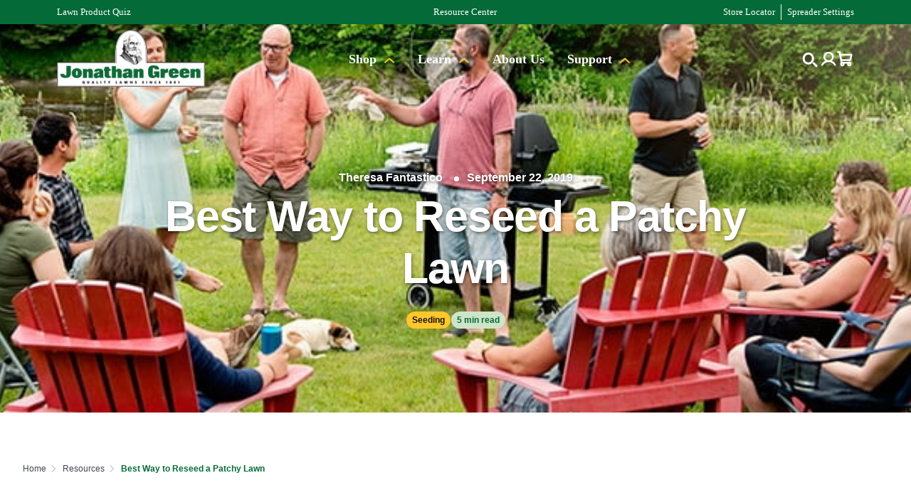

--- FILE ---
content_type: text/html; charset=UTF-8
request_url: https://www.jonathangreen.com/resources/best-way-reseed-patchy-lawn/
body_size: 35379
content:
<!DOCTYPE html><html xmlns="http://www.w3.org/1999/xhtml" lang="en-US"><head><script data-no-optimize="1">var litespeed_docref=sessionStorage.getItem("litespeed_docref");litespeed_docref&&(Object.defineProperty(document,"referrer",{get:function(){return litespeed_docref}}),sessionStorage.removeItem("litespeed_docref"));</script> <meta charset="UTF-8" /> <script type="litespeed/javascript">var gform;gform||(document.addEventListener("gform_main_scripts_loaded",function(){gform.scriptsLoaded=!0}),document.addEventListener("gform/theme/scripts_loaded",function(){gform.themeScriptsLoaded=!0}),window.addEventListener("DOMContentLiteSpeedLoaded",function(){gform.domLoaded=!0}),gform={domLoaded:!1,scriptsLoaded:!1,themeScriptsLoaded:!1,isFormEditor:()=>"function"==typeof InitializeEditor,callIfLoaded:function(o){return!(!gform.domLoaded||!gform.scriptsLoaded||!gform.themeScriptsLoaded&&!gform.isFormEditor()||(gform.isFormEditor()&&console.warn("The use of gform.initializeOnLoaded() is deprecated in the form editor context and will be removed in Gravity Forms 3.1."),o(),0))},initializeOnLoaded:function(o){gform.callIfLoaded(o)||(document.addEventListener("gform_main_scripts_loaded",()=>{gform.scriptsLoaded=!0,gform.callIfLoaded(o)}),document.addEventListener("gform/theme/scripts_loaded",()=>{gform.themeScriptsLoaded=!0,gform.callIfLoaded(o)}),window.addEventListener("DOMContentLiteSpeedLoaded",()=>{gform.domLoaded=!0,gform.callIfLoaded(o)}))},hooks:{action:{},filter:{}},addAction:function(o,r,e,t){gform.addHook("action",o,r,e,t)},addFilter:function(o,r,e,t){gform.addHook("filter",o,r,e,t)},doAction:function(o){gform.doHook("action",o,arguments)},applyFilters:function(o){return gform.doHook("filter",o,arguments)},removeAction:function(o,r){gform.removeHook("action",o,r)},removeFilter:function(o,r,e){gform.removeHook("filter",o,r,e)},addHook:function(o,r,e,t,n){null==gform.hooks[o][r]&&(gform.hooks[o][r]=[]);var d=gform.hooks[o][r];null==n&&(n=r+"_"+d.length),gform.hooks[o][r].push({tag:n,callable:e,priority:t=null==t?10:t})},doHook:function(r,o,e){var t;if(e=Array.prototype.slice.call(e,1),null!=gform.hooks[r][o]&&((o=gform.hooks[r][o]).sort(function(o,r){return o.priority-r.priority}),o.forEach(function(o){"function"!=typeof(t=o.callable)&&(t=window[t]),"action"==r?t.apply(null,e):e[0]=t.apply(null,e)})),"filter"==r)return e[0]},removeHook:function(o,r,t,n){var e;null!=gform.hooks[o][r]&&(e=(e=gform.hooks[o][r]).filter(function(o,r,e){return!!(null!=n&&n!=o.tag||null!=t&&t!=o.priority)}),gform.hooks[o][r]=e)}})</script> <meta name='viewport' content='width=device-width, initial-scale=1.0' /><meta http-equiv='X-UA-Compatible' content='IE=edge' /><link rel="profile" href="https://gmpg.org/xfn/11" /><meta http-equiv="Content-Type" content="text/html; charset=UTF-8" /><meta name="format-detection" content="telephone=no"/><link rel="pingback" href="https://www.jonathangreen.com/xmlrpc.php" /><meta name='robots' content='index, follow, max-image-preview:large, max-snippet:-1, max-video-preview:-1' /><style>img:is([sizes="auto" i], [sizes^="auto," i]) { contain-intrinsic-size: 3000px 1500px }</style> <script data-cfasync="false" data-pagespeed-no-defer>var gtm4wp_datalayer_name = "dataLayer";
	var dataLayer = dataLayer || [];
	const gtm4wp_use_sku_instead = false;
	const gtm4wp_currency = 'USD';
	const gtm4wp_product_per_impression = 10;
	const gtm4wp_clear_ecommerce = false;
	const gtm4wp_datalayer_max_timeout = 2000;</script> <title>Best Way to Reseed a Patchy Lawn | Jonathan Green</title><meta name="description" content="Visit Jonathan Green online or your nearest independent retail store for information on the best way to reseed a patchy lawn with Black Beauty® grass seed." /><link rel="canonical" href="https://www.jonathangreen.com/resources/best-way-reseed-patchy-lawn/" /><meta property="og:locale" content="en_US" /><meta property="og:type" content="article" /><meta property="og:title" content="Best Way to Reseed a Patchy Lawn | Jonathan Green" /><meta property="og:description" content="Visit Jonathan Green online or your nearest independent retail store for information on the best way to reseed a patchy lawn with Black Beauty® grass seed." /><meta property="og:url" content="https://www.jonathangreen.com/resources/best-way-reseed-patchy-lawn/" /><meta property="og:site_name" content="Jonathan Green" /><meta property="article:modified_time" content="2024-03-12T15:03:54+00:00" /><meta property="og:image" content="https://www.jonathangreen.com/wp-content/uploads/2023/11/best-way-to-reseed-a-patchy-lawn-1.jpg" /><meta property="og:image:width" content="863" /><meta property="og:image:height" content="273" /><meta property="og:image:type" content="image/jpeg" /><meta name="twitter:card" content="summary_large_image" /><meta name="twitter:label1" content="Est. reading time" /><meta name="twitter:data1" content="4 minutes" /> <script type="application/ld+json" class="yoast-schema-graph">{"@context":"https://schema.org","@graph":[{"@type":"WebPage","@id":"https://www.jonathangreen.com/resources/best-way-reseed-patchy-lawn/","url":"https://www.jonathangreen.com/resources/best-way-reseed-patchy-lawn/","name":"Best Way to Reseed a Patchy Lawn | Jonathan Green","isPartOf":{"@id":"https://www.jonathangreen.com/#website"},"primaryImageOfPage":{"@id":"https://www.jonathangreen.com/resources/best-way-reseed-patchy-lawn/#primaryimage"},"image":{"@id":"https://www.jonathangreen.com/resources/best-way-reseed-patchy-lawn/#primaryimage"},"thumbnailUrl":"https://jonathangreen.b-cdn.net/wp-content/uploads/2023/11/best-way-to-reseed-a-patchy-lawn-1.jpg","datePublished":"2019-09-22T07:00:00+00:00","dateModified":"2024-03-12T15:03:54+00:00","description":"Visit Jonathan Green online or your nearest independent retail store for information on the best way to reseed a patchy lawn with Black Beauty® grass seed.","breadcrumb":{"@id":"https://www.jonathangreen.com/resources/best-way-reseed-patchy-lawn/#breadcrumb"},"inLanguage":"en-US","potentialAction":[{"@type":"ReadAction","target":["https://www.jonathangreen.com/resources/best-way-reseed-patchy-lawn/"]}]},{"@type":"ImageObject","inLanguage":"en-US","@id":"https://www.jonathangreen.com/resources/best-way-reseed-patchy-lawn/#primaryimage","url":"https://jonathangreen.b-cdn.net/wp-content/uploads/2023/11/best-way-to-reseed-a-patchy-lawn-1.jpg","contentUrl":"https://jonathangreen.b-cdn.net/wp-content/uploads/2023/11/best-way-to-reseed-a-patchy-lawn-1.jpg","width":863,"height":273,"caption":"Family and friends enjoying a barbecue party outdoors with a dog, balloons, and a barbecue grill."},{"@type":"BreadcrumbList","@id":"https://www.jonathangreen.com/resources/best-way-reseed-patchy-lawn/#breadcrumb","itemListElement":[{"@type":"ListItem","position":1,"name":"Home","item":"https://www.jonathangreen.com/"},{"@type":"ListItem","position":2,"name":"Resources","item":"https://www.jonathangreen.com/resources/"},{"@type":"ListItem","position":3,"name":"Best Way to Reseed a Patchy Lawn"}]},{"@type":"WebSite","@id":"https://www.jonathangreen.com/#website","url":"https://www.jonathangreen.com/","name":"Jonathan Green","description":"Quality Lawns Since 1881","publisher":{"@id":"https://www.jonathangreen.com/#organization"},"potentialAction":[{"@type":"SearchAction","target":{"@type":"EntryPoint","urlTemplate":"https://www.jonathangreen.com/?s={search_term_string}"},"query-input":{"@type":"PropertyValueSpecification","valueRequired":true,"valueName":"search_term_string"}}],"inLanguage":"en-US"},{"@type":"Organization","@id":"https://www.jonathangreen.com/#organization","name":"Jonathan Green","url":"https://www.jonathangreen.com/","logo":{"@type":"ImageObject","inLanguage":"en-US","@id":"https://www.jonathangreen.com/#/schema/logo/image/","url":"https://www.jonathangreen.com/wp-content/uploads/2017/12/JGreen-footer-Logo-large.png","contentUrl":"https://www.jonathangreen.com/wp-content/uploads/2017/12/JGreen-footer-Logo-large.png","width":1766,"height":679,"caption":"Jonathan Green"},"image":{"@id":"https://www.jonathangreen.com/#/schema/logo/image/"}}]}</script> <link rel='dns-prefetch' href='//www.dwin1.com' /><link rel='dns-prefetch' href='//browser.sentry-cdn.com' /><link rel='dns-prefetch' href='//pro.fontawesome.com' /><link rel='dns-prefetch' href='//fonts.googleapis.com' /><link rel='dns-prefetch' href='//fonts.gstatic.com' /><link rel='dns-prefetch' href='//jonathangreen.b-cdn.net' /><link href='https://fonts.gstatic.com' crossorigin rel='preconnect' /><link rel='preconnect' href='https://fonts.googleapis.com' /><link rel="alternate" type="application/rss+xml" title="Jonathan Green &raquo; Feed" href="https://www.jonathangreen.com/feed/" /> <script type="litespeed/javascript">window._wpemojiSettings={"baseUrl":"https:\/\/s.w.org\/images\/core\/emoji\/16.0.1\/72x72\/","ext":".png","svgUrl":"https:\/\/s.w.org\/images\/core\/emoji\/16.0.1\/svg\/","svgExt":".svg","source":{"concatemoji":"https:\/\/jonathangreen.b-cdn.net\/wp-includes\/js\/wp-emoji-release.min.js?ver=6.8.2"}};
/*! This file is auto-generated */
!function(s,n){var o,i,e;function c(e){try{var t={supportTests:e,timestamp:(new Date).valueOf()};sessionStorage.setItem(o,JSON.stringify(t))}catch(e){}}function p(e,t,n){e.clearRect(0,0,e.canvas.width,e.canvas.height),e.fillText(t,0,0);var t=new Uint32Array(e.getImageData(0,0,e.canvas.width,e.canvas.height).data),a=(e.clearRect(0,0,e.canvas.width,e.canvas.height),e.fillText(n,0,0),new Uint32Array(e.getImageData(0,0,e.canvas.width,e.canvas.height).data));return t.every(function(e,t){return e===a[t]})}function u(e,t){e.clearRect(0,0,e.canvas.width,e.canvas.height),e.fillText(t,0,0);for(var n=e.getImageData(16,16,1,1),a=0;a<n.data.length;a++)if(0!==n.data[a])return!1;return!0}function f(e,t,n,a){switch(t){case"flag":return n(e,"\ud83c\udff3\ufe0f\u200d\u26a7\ufe0f","\ud83c\udff3\ufe0f\u200b\u26a7\ufe0f")?!1:!n(e,"\ud83c\udde8\ud83c\uddf6","\ud83c\udde8\u200b\ud83c\uddf6")&&!n(e,"\ud83c\udff4\udb40\udc67\udb40\udc62\udb40\udc65\udb40\udc6e\udb40\udc67\udb40\udc7f","\ud83c\udff4\u200b\udb40\udc67\u200b\udb40\udc62\u200b\udb40\udc65\u200b\udb40\udc6e\u200b\udb40\udc67\u200b\udb40\udc7f");case"emoji":return!a(e,"\ud83e\udedf")}return!1}function g(e,t,n,a){var r="undefined"!=typeof WorkerGlobalScope&&self instanceof WorkerGlobalScope?new OffscreenCanvas(300,150):s.createElement("canvas"),o=r.getContext("2d",{willReadFrequently:!0}),i=(o.textBaseline="top",o.font="600 32px Arial",{});return e.forEach(function(e){i[e]=t(o,e,n,a)}),i}function t(e){var t=s.createElement("script");t.src=e,t.defer=!0,s.head.appendChild(t)}"undefined"!=typeof Promise&&(o="wpEmojiSettingsSupports",i=["flag","emoji"],n.supports={everything:!0,everythingExceptFlag:!0},e=new Promise(function(e){s.addEventListener("DOMContentLiteSpeedLoaded",e,{once:!0})}),new Promise(function(t){var n=function(){try{var e=JSON.parse(sessionStorage.getItem(o));if("object"==typeof e&&"number"==typeof e.timestamp&&(new Date).valueOf()<e.timestamp+604800&&"object"==typeof e.supportTests)return e.supportTests}catch(e){}return null}();if(!n){if("undefined"!=typeof Worker&&"undefined"!=typeof OffscreenCanvas&&"undefined"!=typeof URL&&URL.createObjectURL&&"undefined"!=typeof Blob)try{var e="postMessage("+g.toString()+"("+[JSON.stringify(i),f.toString(),p.toString(),u.toString()].join(",")+"));",a=new Blob([e],{type:"text/javascript"}),r=new Worker(URL.createObjectURL(a),{name:"wpTestEmojiSupports"});return void(r.onmessage=function(e){c(n=e.data),r.terminate(),t(n)})}catch(e){}c(n=g(i,f,p,u))}t(n)}).then(function(e){for(var t in e)n.supports[t]=e[t],n.supports.everything=n.supports.everything&&n.supports[t],"flag"!==t&&(n.supports.everythingExceptFlag=n.supports.everythingExceptFlag&&n.supports[t]);n.supports.everythingExceptFlag=n.supports.everythingExceptFlag&&!n.supports.flag,n.DOMReady=!1,n.readyCallback=function(){n.DOMReady=!0}}).then(function(){return e}).then(function(){var e;n.supports.everything||(n.readyCallback(),(e=n.source||{}).concatemoji?t(e.concatemoji):e.wpemoji&&e.twemoji&&(t(e.twemoji),t(e.wpemoji)))}))}((window,document),window._wpemojiSettings)</script> <link data-optimized="2" rel="stylesheet" href="https://www.jonathangreen.com/wp-content/litespeed/css/65409e41e069e93b55c3ffce627aac53.css?ver=3b7a8" /><style id='wp-emoji-styles-inline-css'>img.wp-smiley, img.emoji {
		display: inline !important;
		border: none !important;
		box-shadow: none !important;
		height: 1em !important;
		width: 1em !important;
		margin: 0 0.07em !important;
		vertical-align: -0.1em !important;
		background: none !important;
		padding: 0 !important;
	}</style><style id='wp-block-library-theme-inline-css'>.wp-block-audio :where(figcaption){color:#555;font-size:13px;text-align:center}.is-dark-theme .wp-block-audio :where(figcaption){color:#ffffffa6}.wp-block-audio{margin:0 0 1em}.wp-block-code{border:1px solid #ccc;border-radius:4px;font-family:Menlo,Consolas,monaco,monospace;padding:.8em 1em}.wp-block-embed :where(figcaption){color:#555;font-size:13px;text-align:center}.is-dark-theme .wp-block-embed :where(figcaption){color:#ffffffa6}.wp-block-embed{margin:0 0 1em}.blocks-gallery-caption{color:#555;font-size:13px;text-align:center}.is-dark-theme .blocks-gallery-caption{color:#ffffffa6}:root :where(.wp-block-image figcaption){color:#555;font-size:13px;text-align:center}.is-dark-theme :root :where(.wp-block-image figcaption){color:#ffffffa6}.wp-block-image{margin:0 0 1em}.wp-block-pullquote{border-bottom:4px solid;border-top:4px solid;color:currentColor;margin-bottom:1.75em}.wp-block-pullquote cite,.wp-block-pullquote footer,.wp-block-pullquote__citation{color:currentColor;font-size:.8125em;font-style:normal;text-transform:uppercase}.wp-block-quote{border-left:.25em solid;margin:0 0 1.75em;padding-left:1em}.wp-block-quote cite,.wp-block-quote footer{color:currentColor;font-size:.8125em;font-style:normal;position:relative}.wp-block-quote:where(.has-text-align-right){border-left:none;border-right:.25em solid;padding-left:0;padding-right:1em}.wp-block-quote:where(.has-text-align-center){border:none;padding-left:0}.wp-block-quote.is-large,.wp-block-quote.is-style-large,.wp-block-quote:where(.is-style-plain){border:none}.wp-block-search .wp-block-search__label{font-weight:700}.wp-block-search__button{border:1px solid #ccc;padding:.375em .625em}:where(.wp-block-group.has-background){padding:1.25em 2.375em}.wp-block-separator.has-css-opacity{opacity:.4}.wp-block-separator{border:none;border-bottom:2px solid;margin-left:auto;margin-right:auto}.wp-block-separator.has-alpha-channel-opacity{opacity:1}.wp-block-separator:not(.is-style-wide):not(.is-style-dots){width:100px}.wp-block-separator.has-background:not(.is-style-dots){border-bottom:none;height:1px}.wp-block-separator.has-background:not(.is-style-wide):not(.is-style-dots){height:2px}.wp-block-table{margin:0 0 1em}.wp-block-table td,.wp-block-table th{word-break:normal}.wp-block-table :where(figcaption){color:#555;font-size:13px;text-align:center}.is-dark-theme .wp-block-table :where(figcaption){color:#ffffffa6}.wp-block-video :where(figcaption){color:#555;font-size:13px;text-align:center}.is-dark-theme .wp-block-video :where(figcaption){color:#ffffffa6}.wp-block-video{margin:0 0 1em}:root :where(.wp-block-template-part.has-background){margin-bottom:0;margin-top:0;padding:1.25em 2.375em}</style><style id='classic-theme-styles-inline-css'>/*! This file is auto-generated */
.wp-block-button__link{color:#fff;background-color:#32373c;border-radius:9999px;box-shadow:none;text-decoration:none;padding:calc(.667em + 2px) calc(1.333em + 2px);font-size:1.125em}.wp-block-file__button{background:#32373c;color:#fff;text-decoration:none}</style><style id='global-styles-inline-css'>:root{--wp--preset--aspect-ratio--square: 1;--wp--preset--aspect-ratio--4-3: 4/3;--wp--preset--aspect-ratio--3-4: 3/4;--wp--preset--aspect-ratio--3-2: 3/2;--wp--preset--aspect-ratio--2-3: 2/3;--wp--preset--aspect-ratio--16-9: 16/9;--wp--preset--aspect-ratio--9-16: 9/16;--wp--preset--color--black: #000000;--wp--preset--color--cyan-bluish-gray: #abb8c3;--wp--preset--color--white: #ffffff;--wp--preset--color--pale-pink: #f78da7;--wp--preset--color--vivid-red: #cf2e2e;--wp--preset--color--luminous-vivid-orange: #ff6900;--wp--preset--color--luminous-vivid-amber: #fcb900;--wp--preset--color--light-green-cyan: #7bdcb5;--wp--preset--color--vivid-green-cyan: #00d084;--wp--preset--color--pale-cyan-blue: #8ed1fc;--wp--preset--color--vivid-cyan-blue: #0693e3;--wp--preset--color--vivid-purple: #9b51e0;--wp--preset--color--fl-heading-text: #131314;--wp--preset--color--fl-body-bg: #ffffff;--wp--preset--color--fl-body-text: #404653;--wp--preset--color--fl-accent: #2b7bb9;--wp--preset--color--fl-accent-hover: #2b7bb9;--wp--preset--color--fl-topbar-bg: #ffffff;--wp--preset--color--fl-topbar-text: #000000;--wp--preset--color--fl-topbar-link: #428bca;--wp--preset--color--fl-topbar-hover: #428bca;--wp--preset--color--fl-header-bg: #ffffff;--wp--preset--color--fl-header-text: #000000;--wp--preset--color--fl-header-link: #428bca;--wp--preset--color--fl-header-hover: #428bca;--wp--preset--color--fl-nav-bg: #ffffff;--wp--preset--color--fl-nav-link: #428bca;--wp--preset--color--fl-nav-hover: #428bca;--wp--preset--color--fl-content-bg: #ffffff;--wp--preset--color--fl-footer-widgets-bg: #ffffff;--wp--preset--color--fl-footer-widgets-text: #808080;--wp--preset--color--fl-footer-widgets-link: #428bca;--wp--preset--color--fl-footer-widgets-hover: #428bca;--wp--preset--color--fl-footer-bg: #ffffff;--wp--preset--color--fl-footer-text: #808080;--wp--preset--color--fl-footer-link: #428bca;--wp--preset--color--fl-footer-hover: #428bca;--wp--preset--gradient--vivid-cyan-blue-to-vivid-purple: linear-gradient(135deg,rgba(6,147,227,1) 0%,rgb(155,81,224) 100%);--wp--preset--gradient--light-green-cyan-to-vivid-green-cyan: linear-gradient(135deg,rgb(122,220,180) 0%,rgb(0,208,130) 100%);--wp--preset--gradient--luminous-vivid-amber-to-luminous-vivid-orange: linear-gradient(135deg,rgba(252,185,0,1) 0%,rgba(255,105,0,1) 100%);--wp--preset--gradient--luminous-vivid-orange-to-vivid-red: linear-gradient(135deg,rgba(255,105,0,1) 0%,rgb(207,46,46) 100%);--wp--preset--gradient--very-light-gray-to-cyan-bluish-gray: linear-gradient(135deg,rgb(238,238,238) 0%,rgb(169,184,195) 100%);--wp--preset--gradient--cool-to-warm-spectrum: linear-gradient(135deg,rgb(74,234,220) 0%,rgb(151,120,209) 20%,rgb(207,42,186) 40%,rgb(238,44,130) 60%,rgb(251,105,98) 80%,rgb(254,248,76) 100%);--wp--preset--gradient--blush-light-purple: linear-gradient(135deg,rgb(255,206,236) 0%,rgb(152,150,240) 100%);--wp--preset--gradient--blush-bordeaux: linear-gradient(135deg,rgb(254,205,165) 0%,rgb(254,45,45) 50%,rgb(107,0,62) 100%);--wp--preset--gradient--luminous-dusk: linear-gradient(135deg,rgb(255,203,112) 0%,rgb(199,81,192) 50%,rgb(65,88,208) 100%);--wp--preset--gradient--pale-ocean: linear-gradient(135deg,rgb(255,245,203) 0%,rgb(182,227,212) 50%,rgb(51,167,181) 100%);--wp--preset--gradient--electric-grass: linear-gradient(135deg,rgb(202,248,128) 0%,rgb(113,206,126) 100%);--wp--preset--gradient--midnight: linear-gradient(135deg,rgb(2,3,129) 0%,rgb(40,116,252) 100%);--wp--preset--font-size--small: 13px;--wp--preset--font-size--medium: 20px;--wp--preset--font-size--large: 36px;--wp--preset--font-size--x-large: 42px;--wp--preset--spacing--20: 0.44rem;--wp--preset--spacing--30: 0.67rem;--wp--preset--spacing--40: 1rem;--wp--preset--spacing--50: 1.5rem;--wp--preset--spacing--60: 2.25rem;--wp--preset--spacing--70: 3.38rem;--wp--preset--spacing--80: 5.06rem;--wp--preset--shadow--natural: 6px 6px 9px rgba(0, 0, 0, 0.2);--wp--preset--shadow--deep: 12px 12px 50px rgba(0, 0, 0, 0.4);--wp--preset--shadow--sharp: 6px 6px 0px rgba(0, 0, 0, 0.2);--wp--preset--shadow--outlined: 6px 6px 0px -3px rgba(255, 255, 255, 1), 6px 6px rgba(0, 0, 0, 1);--wp--preset--shadow--crisp: 6px 6px 0px rgba(0, 0, 0, 1);}:where(.is-layout-flex){gap: 0.5em;}:where(.is-layout-grid){gap: 0.5em;}body .is-layout-flex{display: flex;}.is-layout-flex{flex-wrap: wrap;align-items: center;}.is-layout-flex > :is(*, div){margin: 0;}body .is-layout-grid{display: grid;}.is-layout-grid > :is(*, div){margin: 0;}:where(.wp-block-columns.is-layout-flex){gap: 2em;}:where(.wp-block-columns.is-layout-grid){gap: 2em;}:where(.wp-block-post-template.is-layout-flex){gap: 1.25em;}:where(.wp-block-post-template.is-layout-grid){gap: 1.25em;}.has-black-color{color: var(--wp--preset--color--black) !important;}.has-cyan-bluish-gray-color{color: var(--wp--preset--color--cyan-bluish-gray) !important;}.has-white-color{color: var(--wp--preset--color--white) !important;}.has-pale-pink-color{color: var(--wp--preset--color--pale-pink) !important;}.has-vivid-red-color{color: var(--wp--preset--color--vivid-red) !important;}.has-luminous-vivid-orange-color{color: var(--wp--preset--color--luminous-vivid-orange) !important;}.has-luminous-vivid-amber-color{color: var(--wp--preset--color--luminous-vivid-amber) !important;}.has-light-green-cyan-color{color: var(--wp--preset--color--light-green-cyan) !important;}.has-vivid-green-cyan-color{color: var(--wp--preset--color--vivid-green-cyan) !important;}.has-pale-cyan-blue-color{color: var(--wp--preset--color--pale-cyan-blue) !important;}.has-vivid-cyan-blue-color{color: var(--wp--preset--color--vivid-cyan-blue) !important;}.has-vivid-purple-color{color: var(--wp--preset--color--vivid-purple) !important;}.has-black-background-color{background-color: var(--wp--preset--color--black) !important;}.has-cyan-bluish-gray-background-color{background-color: var(--wp--preset--color--cyan-bluish-gray) !important;}.has-white-background-color{background-color: var(--wp--preset--color--white) !important;}.has-pale-pink-background-color{background-color: var(--wp--preset--color--pale-pink) !important;}.has-vivid-red-background-color{background-color: var(--wp--preset--color--vivid-red) !important;}.has-luminous-vivid-orange-background-color{background-color: var(--wp--preset--color--luminous-vivid-orange) !important;}.has-luminous-vivid-amber-background-color{background-color: var(--wp--preset--color--luminous-vivid-amber) !important;}.has-light-green-cyan-background-color{background-color: var(--wp--preset--color--light-green-cyan) !important;}.has-vivid-green-cyan-background-color{background-color: var(--wp--preset--color--vivid-green-cyan) !important;}.has-pale-cyan-blue-background-color{background-color: var(--wp--preset--color--pale-cyan-blue) !important;}.has-vivid-cyan-blue-background-color{background-color: var(--wp--preset--color--vivid-cyan-blue) !important;}.has-vivid-purple-background-color{background-color: var(--wp--preset--color--vivid-purple) !important;}.has-black-border-color{border-color: var(--wp--preset--color--black) !important;}.has-cyan-bluish-gray-border-color{border-color: var(--wp--preset--color--cyan-bluish-gray) !important;}.has-white-border-color{border-color: var(--wp--preset--color--white) !important;}.has-pale-pink-border-color{border-color: var(--wp--preset--color--pale-pink) !important;}.has-vivid-red-border-color{border-color: var(--wp--preset--color--vivid-red) !important;}.has-luminous-vivid-orange-border-color{border-color: var(--wp--preset--color--luminous-vivid-orange) !important;}.has-luminous-vivid-amber-border-color{border-color: var(--wp--preset--color--luminous-vivid-amber) !important;}.has-light-green-cyan-border-color{border-color: var(--wp--preset--color--light-green-cyan) !important;}.has-vivid-green-cyan-border-color{border-color: var(--wp--preset--color--vivid-green-cyan) !important;}.has-pale-cyan-blue-border-color{border-color: var(--wp--preset--color--pale-cyan-blue) !important;}.has-vivid-cyan-blue-border-color{border-color: var(--wp--preset--color--vivid-cyan-blue) !important;}.has-vivid-purple-border-color{border-color: var(--wp--preset--color--vivid-purple) !important;}.has-vivid-cyan-blue-to-vivid-purple-gradient-background{background: var(--wp--preset--gradient--vivid-cyan-blue-to-vivid-purple) !important;}.has-light-green-cyan-to-vivid-green-cyan-gradient-background{background: var(--wp--preset--gradient--light-green-cyan-to-vivid-green-cyan) !important;}.has-luminous-vivid-amber-to-luminous-vivid-orange-gradient-background{background: var(--wp--preset--gradient--luminous-vivid-amber-to-luminous-vivid-orange) !important;}.has-luminous-vivid-orange-to-vivid-red-gradient-background{background: var(--wp--preset--gradient--luminous-vivid-orange-to-vivid-red) !important;}.has-very-light-gray-to-cyan-bluish-gray-gradient-background{background: var(--wp--preset--gradient--very-light-gray-to-cyan-bluish-gray) !important;}.has-cool-to-warm-spectrum-gradient-background{background: var(--wp--preset--gradient--cool-to-warm-spectrum) !important;}.has-blush-light-purple-gradient-background{background: var(--wp--preset--gradient--blush-light-purple) !important;}.has-blush-bordeaux-gradient-background{background: var(--wp--preset--gradient--blush-bordeaux) !important;}.has-luminous-dusk-gradient-background{background: var(--wp--preset--gradient--luminous-dusk) !important;}.has-pale-ocean-gradient-background{background: var(--wp--preset--gradient--pale-ocean) !important;}.has-electric-grass-gradient-background{background: var(--wp--preset--gradient--electric-grass) !important;}.has-midnight-gradient-background{background: var(--wp--preset--gradient--midnight) !important;}.has-small-font-size{font-size: var(--wp--preset--font-size--small) !important;}.has-medium-font-size{font-size: var(--wp--preset--font-size--medium) !important;}.has-large-font-size{font-size: var(--wp--preset--font-size--large) !important;}.has-x-large-font-size{font-size: var(--wp--preset--font-size--x-large) !important;}
:where(.wp-block-post-template.is-layout-flex){gap: 1.25em;}:where(.wp-block-post-template.is-layout-grid){gap: 1.25em;}
:where(.wp-block-columns.is-layout-flex){gap: 2em;}:where(.wp-block-columns.is-layout-grid){gap: 2em;}
:root :where(.wp-block-pullquote){font-size: 1.5em;line-height: 1.6;}</style><link rel='stylesheet' id='font-awesome-5-css' href='https://pro.fontawesome.com/releases/v5.15.4/css/all.css?ver=2.9.4.1' media='all' /> <script type="litespeed/javascript" data-src="https://jonathangreen.b-cdn.net/wp-includes/js/jquery/jquery.min.js?ver=3.7.1" id="jquery-core-js"></script> <script id="wc-add-to-cart-js-extra" type="litespeed/javascript">var wc_add_to_cart_params={"ajax_url":"\/wp-admin\/admin-ajax.php","wc_ajax_url":"\/?wc-ajax=%%endpoint%%","i18n_view_cart":"View cart","cart_url":"https:\/\/www.jonathangreen.com\/cart\/","is_cart":"","cart_redirect_after_add":"no"}</script> <script id="woocommerce-js-extra" type="litespeed/javascript">var woocommerce_params={"ajax_url":"\/wp-admin\/admin-ajax.php","wc_ajax_url":"\/?wc-ajax=%%endpoint%%","i18n_password_show":"Show password","i18n_password_hide":"Hide password"}</script> <script type="text/javascript" src="https://www.dwin1.com/19038.js?ver=1.6.3" defer data-noptimize></script> <script id="woo-stamped-io-public-custom-js-extra" type="litespeed/javascript">var Woo_stamped={"pub_key":"26ba7b21-694c-42c6-814c-226ba5171d5d","store_hash":"296341","url":"www.jonathangreen.com"}</script> <script id="wc-cart-fragments-js-extra" type="litespeed/javascript">var wc_cart_fragments_params={"ajax_url":"\/wp-admin\/admin-ajax.php","wc_ajax_url":"\/?wc-ajax=%%endpoint%%","cart_hash_key":"wc_cart_hash_1f879c2180dd3b27dfaca4c4c28bba36","fragment_name":"wc_fragments_1f879c2180dd3b27dfaca4c4c28bba36","request_timeout":"5000"}</script> <script id="ajax-spread-script-js-extra" type="litespeed/javascript">var spreader_ajax_object={"ajax_url":"https:\/\/www.jonathangreen.com\/wp-admin\/admin-ajax.php"}</script> <script src="https://jonathangreen.b-cdn.net/wp-content/themes/beaverwarrior/assets/js/ajax-spread-script.js?ver=6.8.2" id="ajax-spread-script-js"></script> <script id="sentry-io-js-extra" type="litespeed/javascript">var sentry_data={"url":"https:\/\/www.jonathangreen.com","environment":""}</script> <script type="litespeed/javascript" data-src="https://browser.sentry-cdn.com/5.2.0/bundle.min.js?ver=6.8.2" id="sentry-io-js"></script> <link rel="https://api.w.org/" href="https://www.jonathangreen.com/wp-json/" /><link rel="alternate" title="JSON" type="application/json" href="https://www.jonathangreen.com/wp-json/wp/v2/resource/6606" /><link rel="EditURI" type="application/rsd+xml" title="RSD" href="https://www.jonathangreen.com/xmlrpc.php?rsd" /><meta name="generator" content="WordPress 6.8.2" /><meta name="generator" content="WooCommerce 10.4.2" /><link rel='shortlink' href='https://www.jonathangreen.com/?p=6606' /><link rel="alternate" title="oEmbed (JSON)" type="application/json+oembed" href="https://www.jonathangreen.com/wp-json/oembed/1.0/embed?url=https%3A%2F%2Fwww.jonathangreen.com%2Fresources%2Fbest-way-reseed-patchy-lawn%2F" /><link rel="alternate" title="oEmbed (XML)" type="text/xml+oembed" href="https://www.jonathangreen.com/wp-json/oembed/1.0/embed?url=https%3A%2F%2Fwww.jonathangreen.com%2Fresources%2Fbest-way-reseed-patchy-lawn%2F&#038;format=xml" /> <script type="litespeed/javascript" data-src="https://cdn.attn.tv/jonathangreen/dtag.js"></script><script type="litespeed/javascript">(function(url){if(/(?:Chrome\/26\.0\.1410\.63 Safari\/537\.31|WordfenceTestMonBot)/.test(navigator.userAgent)){return}
var addEvent=function(evt,handler){if(window.addEventListener){document.addEventListener(evt,handler,!1)}else if(window.attachEvent){document.attachEvent('on'+evt,handler)}};var removeEvent=function(evt,handler){if(window.removeEventListener){document.removeEventListener(evt,handler,!1)}else if(window.detachEvent){document.detachEvent('on'+evt,handler)}};var evts='contextmenu dblclick drag dragend dragenter dragleave dragover dragstart drop keydown keypress keyup mousedown mousemove mouseout mouseover mouseup mousewheel scroll'.split(' ');var logHuman=function(){if(window.wfLogHumanRan){return}
window.wfLogHumanRan=!0;var wfscr=document.createElement('script');wfscr.type='text/javascript';wfscr.async=!0;wfscr.src=url+'&r='+Math.random();(document.getElementsByTagName('head')[0]||document.getElementsByTagName('body')[0]).appendChild(wfscr);for(var i=0;i<evts.length;i++){removeEvent(evts[i],logHuman)}};for(var i=0;i<evts.length;i++){addEvent(evts[i],logHuman)}})('//www.jonathangreen.com/?wordfence_lh=1&hid=081D5FB6C636B9DD295B0392BFDF128D')</script> 
 <script data-cfasync="false" data-pagespeed-no-defer>var dataLayer_content = {"pagePostType":"resource","pagePostType2":"single-resource","pagePostAuthor":"Theresa Fantastico"};
	dataLayer.push( dataLayer_content );</script> <script data-cfasync="false" data-pagespeed-no-defer>(function(w,d,s,l,i){w[l]=w[l]||[];w[l].push({'gtm.start':
new Date().getTime(),event:'gtm.js'});var f=d.getElementsByTagName(s)[0],
j=d.createElement(s),dl=l!='dataLayer'?'&l='+l:'';j.async=true;j.src=
'//www.googletagmanager.com/gtm.js?id='+i+dl;f.parentNode.insertBefore(j,f);
})(window,document,'script','dataLayer','GTM-5444B57');</script> <style>.mc4wp-checkbox-wp-registration-form{clear:both;width:auto;display:block;position:static}.mc4wp-checkbox-wp-registration-form input{float:none;vertical-align:middle;-webkit-appearance:checkbox;width:auto;max-width:21px;margin:0 6px 0 0;padding:0;position:static;display:inline-block!important}.mc4wp-checkbox-wp-registration-form label{float:none;cursor:pointer;width:auto;margin:0 0 16px;display:block;position:static}</style><noscript><style>.woocommerce-product-gallery{ opacity: 1 !important; }</style></noscript>
 <script type="litespeed/javascript">!function(f,b,e,v,n,t,s){if(f.fbq)return;n=f.fbq=function(){n.callMethod?n.callMethod.apply(n,arguments):n.queue.push(arguments)};if(!f._fbq)f._fbq=n;n.push=n;n.loaded=!0;n.version='2.0';n.queue=[];t=b.createElement(e);t.async=!0;t.src=v;s=b.getElementsByTagName(e)[0];s.parentNode.insertBefore(t,s)}(window,document,'script','https://www.jonathangreen.com/wp-content/litespeed/localres/aHR0cHM6Ly9jb25uZWN0LmZhY2Vib29rLm5ldC9lbl9VUy9mYmV2ZW50cy5qcw==')</script>  <script type="litespeed/javascript">var url=window.location.origin+'?ob=open-bridge';fbq('set','openbridge','1194751947586753',url);fbq('init','1194751947586753',{},{"agent":"wordpress-6.8.2-4.1.5"})</script><script type="litespeed/javascript">fbq('track','PageView',[])</script><link rel="icon" href="https://jonathangreen.b-cdn.net/wp-content/uploads/2023/11/cropped-jonathangreen-favicon-1-32x32.png" sizes="32x32" /><link rel="icon" href="https://jonathangreen.b-cdn.net/wp-content/uploads/2023/11/cropped-jonathangreen-favicon-1-192x192.png" sizes="192x192" /><link rel="apple-touch-icon" href="https://jonathangreen.b-cdn.net/wp-content/uploads/2023/11/cropped-jonathangreen-favicon-1-180x180.png" /><meta name="msapplication-TileImage" content="https://jonathangreen.b-cdn.net/wp-content/uploads/2023/11/cropped-jonathangreen-favicon-1-270x270.png" /><style id="wp-custom-css">.mc4wp-checkbox-wp-registration-form { position: relative; }
.mc4wp-checkbox-wp-registration-form span { margin-left:26px }

.position-realitive {
	position: relative;
}

.overlap {
	position: relative;
	z-index: 1;
}

.hide--field {
	display: none;
}

.blog--content--advanced-styling p {
    padding: 10px 0px 10px 0px;
}
.fl-button {
	padding: 11px 20px !important;
}
.JonathangreenTextExpandable-content p{
	margin-bottom:15px
}
.retail-agreement-card {

    margin-top:32px;
	  margin-right: 32px;

}
.retail-agreement-card h3 {
font-size: 25px;
	text-align:center;
}
@media screen and (max-width: 768px) {
.minicart-dropdown .mega_menu.cart .button.secondary_button {
	display:block;
	}
	.JonathangrenCrossSell-wrapper ul.products .slick-track {
		flex-wrap: wrap;
		max-width: 98vw;
	}
	.home .JonathangrenCrossSell-wrapper ul.products .slick-track , .single-product .JonathangrenCrossSell-wrapper ul.products .slick-track, .post-type-archive-product .JonathangrenCrossSell-wrapper ul.products .slick-track, .archive .JonathangrenCrossSell-wrapper ul.products .slick-track {
		flex-wrap: nowrap;
		max-width: initial;
	}
	.single-product .JonathangrenCrossSell-wrapper ul.products .slick-track .product, 
	.post-type-archive-product .JonathangrenCrossSell-wrapper ul.products .slick-track .product, .archive .JonathangrenCrossSell-wrapper ul.products .slick-track .product {
		width: 40vw !important;
	}
	
	.home .JonathangrenCrossSell-wrapper ul.products li.product a.product_type_simple.button, 	.product .JonathangrenCrossSell-wrapper ul.products li.product button.button.alt, .post-type-archive-product .JonathangrenCrossSell-wrapper ul.products li.product a.button, .archive.JonathangrenCrossSell-wrapper ul.products li.product a.button  {
		padding: 12px 5px !important;
		line-height: 1.3;
	}
	.post-type-archive-product .JonathangrenCrossSell-wrapper ul.products li.product button.button, .archive .JonathangrenCrossSell-wrapper ul.products li.product button.button  {
		padding: 12px 5px !important;
		line-height: 1.3;
	}
}
#turfProMapKey{display:none;}
@media screen and (max-width:600px){
	.page-id-156901 #storepoint-container form#storepoint-search div#storepoint-tag-dropdown{max-width:100%;}
}
.page-id-156901 div#storepoint-tag-dropdown[data-dropdown="categories"]{display:none!important;}
#chat-widget-container{bottom:0!important;left:0!important;}
/* adding clothing to the mega menu */
.JonathangrenMainMenu-sub_wrapper .JonathangrenMainMenu-browse_all {
    position: initial!important;
    bottom: initial;
    left: initial;
}
@media screen and (max-width:1024px){
	.JonathangrenMainMenu-type--2column .JonathangrenMainMenu-depth_1{display:flex!important;}
	.JonathangrenMainMenu-sub_wrapper .JonathangrenMainMenu-browse_all {
		order:1;
	}
}	
.archive .variations .value select,
.search .variations .value select{background-image: url(https://jonathangreen.b-cdn.net/wp-content/themes/beaverwarrior/assets/img/dropdownIcons-white.svg);
    background-position: center right 5px;appearance: none; 
    background-repeat: no-repeat;
    background-color: #131314;
    color: #fff;
    font-weight: 600;
    padding: 5px 28px 5px 15px;
    border-radius: 30px;
    font-size: 13px;
    font-weight: bold;
    cursor: pointer;
    z-index: 10;
    position: relative;
    line-height: 1.8;
    white-space: nowrap;
margin-top:10px}
table.variations .JG-select-styled{z-index:9999!important;}
table.variations ul.JG-select-options{z-index:999!important;}</style> <script type="litespeed/javascript">(function(h,o,t,j,a,r){h.hj=h.hj||function(){(h.hj.q=h.hj.q||[]).push(arguments)};h._hjSettings={hjid:3024215,hjsv:6};a=o.getElementsByTagName('head')[0];r=o.createElement('script');r.async=1;r.src=t+h._hjSettings.hjid+j+h._hjSettings.hjsv;a.appendChild(r)})(window,document,'https://static.hotjar.com/c/hotjar-','.js?sv=')</script> </head><body class="wp-singular resource-template-default single single-resource postid-6606 wp-theme-bb-theme wp-child-theme-beaverwarrior theme-bb-theme fl-builder-2-9-4-1 fl-themer-1-5-2-1 fl-theme-1-7-18-1 fl-no-js woocommerce-no-js fl-theme-builder-footer fl-theme-builder-footer-main-footer fl-theme-builder-header fl-theme-builder-header-header-default fl-theme-builder-singular fl-theme-builder-singular-standard-individual-blog-post-2-copy gecko windows fl-framework-bootstrap fl-preset-default fl-full-width fl-search-active has-blocks" itemscope="itemscope" itemtype="http://schema.org/WebPage" data-offcanvas-hover-min="" data-utmpreserve-preserve="false" data-utmpreserve-forminject="false"><noscript><iframe data-lazyloaded="1" src="about:blank" data-litespeed-src="https://www.googletagmanager.com/ns.html?id=GTM-5444B57" height="0" width="0" style="display:none;visibility:hidden" aria-hidden="true"></iframe></noscript><noscript>
<img height="1" width="1" style="display:none" alt="fbpx"
src="https://www.facebook.com/tr?id=1194751947586753&ev=PageView&noscript=1" />
</noscript><a aria-label="Skip to content" class="fl-screen-reader-text" href="#fl-main-content">Skip to content</a><div class="fl-page Page "><header class="fl-builder-content fl-builder-content-1301 fl-builder-global-templates-locked" data-post-id="1301" data-type="header" data-sticky="1" data-sticky-on="" data-sticky-breakpoint="medium" data-shrink="0" data-overlay="0" data-overlay-bg="transparent" data-shrink-image-height="50px" role="banner" itemscope="itemscope" itemtype="http://schema.org/WPHeader"><div class="fl-row fl-row-full-width fl-row-bg-none fl-node-3xl524nt07qc fl-row-custom-height fl-row-align-center" data-node="3xl524nt07qc"><div class="fl-row-content-wrap"><div class="fl-row-content fl-row-full-width fl-node-content"><div class="fl-col-group fl-node-yez053pxtmcl" data-node="yez053pxtmcl"><div class="fl-col fl-node-etpbnjuxa5w4 fl-col-bg-color" data-node="etpbnjuxa5w4"><div class="fl-col-content fl-node-content"><div class="fl-module fl-module-bw-jonathangren-main-menu fl-node-osp7j9iv5awf" data-node="osp7j9iv5awf"><div class="fl-module-content fl-node-content"><div  class="JonathangrenMainMenu-wrapper JonathangrenMainMenu-light" id="JonathangrenMainMenu-osp7j9iv5awf"><div class="JonathangrenMainMenu-top_full_wrapper announcement_bar "><div class="JonathangrenMainMenu-top_wrapper "><div class="JonathangrenMainMenu-top_wrapper_left"><ul id="menu-announcement-bar-left-menu" class="JonathangrenMainMenu-top_menu_wrapper"><li class="menu-item menu-item-type-custom menu-item-object-custom menu-item-157262"><a href="/lawn-product-quiz/">Lawn Product Quiz</a></li></ul></div><div class="JonathangrenMainMenu-top_wrapper_midle">
<a class="JonathangrenMainMenu-top_wrapper_link" href="https://www.jonathangreen.com/resource-center/" target="_self">
Resource Center                                    </a></div><div class="JonathangrenMainMenu-top_wrapper_right"><ul id="menu-announcement-bar-right-menu" class="JonathangrenMainMenu-top_menu_wrapper"><li class="menu-item menu-item-type-custom menu-item-object-custom menu-item-157260"><a href="/store-locator/">Store Locator</a></li><li class="menu-item menu-item-type-custom menu-item-object-custom menu-item-157261"><a href="/spreader-settings/">Spreader Settings</a></li></ul></div></div></div><div class="JonathangrenMainMenu-main_full_wrapper JonathangrenMainMenu-light "><nav class="JonathangrenMainMenu-main_wrapper"><div class="JonathangrenMainMenu-logo_wrapper desktop">
<a href="https://www.jonathangreen.com"><div class="front">
<img  decoding="async"  src="https://jonathangreen.b-cdn.net/wp-content/uploads/2023/02/JGreen-Logo_spot349_300dpi-4.png.webp"  class="main-logo flip-box-front" alt="Jonathangren logo" loading="lazy"/></div><div class="back">
<img data-lazyloaded="1" src="[data-uri]" width="2018" height="395" decoding="async" data-src="https://jonathangreen.b-cdn.net/wp-content/uploads/2023/02/JGreen-Horizontal-Logo_2020.png.webp" class="sticky-logo flip-box-back" alt="Jonathangren logo" loading="lazy"/></div>
</a></div><div class="JonathangrenMainMenu-toggle_wrapper"><div class="JonathangrenMainMenu-logo_wrapper mobile">
<a href="https://www.jonathangreen.com"><img  decoding="async"  src="https://jonathangreen.b-cdn.net/wp-content/uploads/2023/02/JGreen-Logo_spot349_300dpi-4.png.webp"  alt="main logo" loading="lazy" /></a></div><div class="JonathangrenMainMenu-mobile_menu"><div class="JonathangrenMainMenu-mobile_menu_icon">
<span></span>
<span></span>
<span></span>
<span></span></div></div></div><div class="JonathangrenMainMenu-menu_items"><ul id="menu-desktop-mega-nav" class="JonathangrenMainMenu-menu_wrapper"><li class="JG_shop_all menu-item menu-item-type-post_type menu-item-object-page menu-item-has-children "><a class="JonathangrenMainMenu-parent_item " href="https://www.jonathangreen.com/shop/">Shop <span class="JonathangrenMainMenu-expand"><img data-lazyloaded="1" src="[data-uri]" decoding="async" data-src="https://jonathangreen.b-cdn.net/wp-content/themes/beaverwarrior/components/JonathangrenMainMenu/bw-jonathangren-main-menu/assets/img/CaretLeft.png" alt="arrow" width="18" height="13" style="rotate: 180deg; height: 11px; width: 16px;" loading="lazy"/></span></a><div class="JonathangrenMainMenu-sub_menu JonathangrenMainMenu-type--2column"><div class="JonathangrenMainMenu-sub_wrapper"><ul class="sub-menu JonathangrenMainMenu-depth_1" ><li class="JonathangrenMainMenu-sub_menu_item JonathangrenMainMenu-inner_depth_1  menu-item menu-item-type-taxonomy menu-item-object-product_cat  JonathangrenMainMenu-plain"><div class="JonathangrenMainMenu-sub_menu_item_box"><a href="https://www.jonathangreen.com/shop/grass-seed/">Grass Seed<span class="JonathangrenMainMenu-arrow"><img data-lazyloaded="1" src="[data-uri]" decoding="async" data-src="https://jonathangreen.b-cdn.net/wp-content/themes/beaverwarrior/components/JonathangrenMainMenu/bw-jonathangren-main-menu/assets/img/CaretLeft.png" alt="arrow" width="15" height="10" style="rotate: 180deg; height: 18px; width: 18px;" loading="lazy"/></span></a><p class="JonathangrenMainMenu-description">Try superior grass seed</p></div></a></li><li class="JonathangrenMainMenu-sub_menu_item JonathangrenMainMenu-inner_depth_1  menu-item menu-item-type-taxonomy menu-item-object-product_cat  JonathangrenMainMenu-plain"><div class="JonathangrenMainMenu-sub_menu_item_box"><a href="https://www.jonathangreen.com/shop/lawn-fertilizers/">Lawn Fertilizers<span class="JonathangrenMainMenu-arrow"><img data-lazyloaded="1" src="[data-uri]" decoding="async" data-src="https://jonathangreen.b-cdn.net/wp-content/themes/beaverwarrior/components/JonathangrenMainMenu/bw-jonathangren-main-menu/assets/img/CaretLeft.png" alt="arrow" width="15" height="10" style="rotate: 180deg; height: 18px; width: 18px;" loading="lazy"/></span></a><p class="JonathangrenMainMenu-description">Green up your lawn</p></div></a></li><li class="JonathangrenMainMenu-sub_menu_item JonathangrenMainMenu-inner_depth_1  menu-item menu-item-type-taxonomy menu-item-object-product_cat  JonathangrenMainMenu-plain"><div class="JonathangrenMainMenu-sub_menu_item_box"><a href="https://www.jonathangreen.com/shop/soil-amendments/">Soil Amendments<span class="JonathangrenMainMenu-arrow"><img data-lazyloaded="1" src="[data-uri]" decoding="async" data-src="https://jonathangreen.b-cdn.net/wp-content/themes/beaverwarrior/components/JonathangrenMainMenu/bw-jonathangren-main-menu/assets/img/CaretLeft.png" alt="arrow" width="15" height="10" style="rotate: 180deg; height: 18px; width: 18px;" loading="lazy"/></span></a><p class="JonathangrenMainMenu-description"> Balance pH &#038; loosen hard soil</p></div></a></li><li class="JonathangrenMainMenu-sub_menu_item JonathangrenMainMenu-inner_depth_1  menu-item menu-item-type-taxonomy menu-item-object-product_cat  JonathangrenMainMenu-plain"><div class="JonathangrenMainMenu-sub_menu_item_box"><a href="https://www.jonathangreen.com/shop/weed-controls-prevention/">Lawn Care Weed Control<span class="JonathangrenMainMenu-arrow"><img data-lazyloaded="1" src="[data-uri]" decoding="async" data-src="https://jonathangreen.b-cdn.net/wp-content/themes/beaverwarrior/components/JonathangrenMainMenu/bw-jonathangren-main-menu/assets/img/CaretLeft.png" alt="arrow" width="15" height="10" style="rotate: 180deg; height: 18px; width: 18px;" loading="lazy"/></span></a><p class="JonathangrenMainMenu-description">Tackle grassy &#038; broadleaf weeds</p></div></a></li><li class="JonathangrenMainMenu-sub_menu_item JonathangrenMainMenu-inner_depth_1  menu-item menu-item-type-taxonomy menu-item-object-product_cat  JonathangrenMainMenu-plain"><div class="JonathangrenMainMenu-sub_menu_item_box"><a href="https://www.jonathangreen.com/shop/natural-lawn-care-products/">Natural Lawn Products<span class="JonathangrenMainMenu-arrow"><img data-lazyloaded="1" src="[data-uri]" decoding="async" data-src="https://jonathangreen.b-cdn.net/wp-content/themes/beaverwarrior/components/JonathangrenMainMenu/bw-jonathangren-main-menu/assets/img/CaretLeft.png" alt="arrow" width="15" height="10" style="rotate: 180deg; height: 18px; width: 18px;" loading="lazy"/></span></a><p class="JonathangrenMainMenu-description">Eco &#038; pet-friendly</p></div></a></li><li class="JonathangrenMainMenu-sub_menu_item JonathangrenMainMenu-inner_depth_1  menu-item menu-item-type-taxonomy menu-item-object-product_cat  JonathangrenMainMenu-plain"><div class="JonathangrenMainMenu-sub_menu_item_box"><a href="https://www.jonathangreen.com/shop/insect-fungus-controls/">Lawn Insect Killers &amp; Disease Control<span class="JonathangrenMainMenu-arrow"><img data-lazyloaded="1" src="[data-uri]" decoding="async" data-src="https://jonathangreen.b-cdn.net/wp-content/themes/beaverwarrior/components/JonathangrenMainMenu/bw-jonathangren-main-menu/assets/img/CaretLeft.png" alt="arrow" width="15" height="10" style="rotate: 180deg; height: 18px; width: 18px;" loading="lazy"/></span></a><p class="JonathangrenMainMenu-description">Prevent &#038; control infestations</p></div></a></li><li class="JonathangrenMainMenu-sub_menu_item JonathangrenMainMenu-inner_depth_1  menu-item menu-item-type-taxonomy menu-item-object-product_cat  JonathangrenMainMenu-plain"><div class="JonathangrenMainMenu-sub_menu_item_box"><a href="https://www.jonathangreen.com/shop/lawn-spreaders/">Lawn Spreaders<span class="JonathangrenMainMenu-arrow"><img data-lazyloaded="1" src="[data-uri]" decoding="async" data-src="https://jonathangreen.b-cdn.net/wp-content/themes/beaverwarrior/components/JonathangrenMainMenu/bw-jonathangren-main-menu/assets/img/CaretLeft.png" alt="arrow" width="15" height="10" style="rotate: 180deg; height: 18px; width: 18px;" loading="lazy"/></span></a><p class="JonathangrenMainMenu-description">Ensure even coverage</p></div></a></li><li class="JonathangrenMainMenu-sub_menu_item JonathangrenMainMenu-inner_depth_1  menu-item menu-item-type-taxonomy menu-item-object-product_cat  JonathangrenMainMenu-plain"><div class="JonathangrenMainMenu-sub_menu_item_box"><a href="https://www.jonathangreen.com/shop/bundles/">Lawn Care Bundles<span class="JonathangrenMainMenu-arrow"><img data-lazyloaded="1" src="[data-uri]" decoding="async" data-src="https://jonathangreen.b-cdn.net/wp-content/themes/beaverwarrior/components/JonathangrenMainMenu/bw-jonathangren-main-menu/assets/img/CaretLeft.png" alt="arrow" width="15" height="10" style="rotate: 180deg; height: 18px; width: 18px;" loading="lazy"/></span></a><p class="JonathangrenMainMenu-description">Bundle and save!</p></div></a></li><li class="JonathangrenMainMenu-sub_menu_item JonathangrenMainMenu-inner_depth_1  menu-item menu-item-type-taxonomy menu-item-object-product_cat menu-item-has-children  JonathangrenMainMenu-plain"><div class="JonathangrenMainMenu-sub_menu_item_box"><a href="https://www.jonathangreen.com/shop/lawn-care-accessories/">Lawn Care Accessories<span class="JonathangrenMainMenu-arrow"><img data-lazyloaded="1" src="[data-uri]" decoding="async" data-src="https://jonathangreen.b-cdn.net/wp-content/themes/beaverwarrior/components/JonathangrenMainMenu/bw-jonathangren-main-menu/assets/img/CaretLeft.png" alt="arrow" width="15" height="10" style="rotate: 180deg; height: 18px; width: 18px;" loading="lazy"/></span></a><p class="JonathangrenMainMenu-description">pH testers, ice melt &#038; more</p></div><ul class="sub-menu JonathangrenMainMenu-depth_2" ><li class="JonathangrenMainMenu-inner_depth_2right-box menu-item menu-item-type-post_type menu-item-object-product JonathangrenMainMenu-product"><div class="JonathangrenMainMenu-item"><div class="JonathangrenMainMenu-product_inner"><div class="JonathangrenMainMenu-wrapper_inner"><label class="JonathangrenMainMenu-image_label">Fall Grass Seed</label><a href="https://www.jonathangreen.com/product/black-beauty-fall-magic-grass-seed/"><img data-lazyloaded="1" src="[data-uri]" decoding="async" data-src="https://jonathangreen.b-cdn.net/wp-content/uploads/2025/09/150x100.svg" width="314" height="213" alt="Black Beauty® Fall Magic Grass Seed" loading="lazy"></a><div class="JonathangrenMainMenu-btn"><a href="https://www.jonathangreen.com/product/black-beauty-fall-magic-grass-seed/">Black Beauty® Fall Magic Grass Seed</a><p class="JonathangrenMainMenu-icon--description">
Contains turfgrasses specially bred to ensure a successful fall seed[...]</p></div></div></div></div></a></li></ul></a></li><li class="JonathangrenMainMenu-sub_menu_item JonathangrenMainMenu-inner_depth_1 JonathangrenMainMenu-browse_all menu-item menu-item-type-custom menu-item-object-custom  JonathangrenMainMenu-plain"><div class="JonathangrenMainMenu-sub_menu_item_box"><a href="/shop">Shop All<span class="JonathangrenMainMenu-arrow"><img data-lazyloaded="1" src="[data-uri]" decoding="async" data-src="https://jonathangreen.b-cdn.net/wp-content/themes/beaverwarrior/components/JonathangrenMainMenu/bw-jonathangren-main-menu/assets/img/CaretLeft.png" alt="arrow" width="15" height="10" style="rotate: 180deg; height: 18px; width: 18px;" loading="lazy"/></span></a></div></a></li><li class="JonathangrenMainMenu-sub_menu_item JonathangrenMainMenu-inner_depth_1  menu-item menu-item-type-taxonomy menu-item-object-product_cat  JonathangrenMainMenu-plain"><div class="JonathangrenMainMenu-sub_menu_item_box"><a href="https://www.jonathangreen.com/shop/clothing/">Clothing<span class="JonathangrenMainMenu-arrow"><img data-lazyloaded="1" src="[data-uri]" decoding="async" data-src="https://jonathangreen.b-cdn.net/wp-content/themes/beaverwarrior/components/JonathangrenMainMenu/bw-jonathangren-main-menu/assets/img/CaretLeft.png" alt="arrow" width="15" height="10" style="rotate: 180deg; height: 18px; width: 18px;" loading="lazy"/></span></a><p class="JonathangrenMainMenu-description"></p></div></a></li></ul></a></li><li class="JG_learn menu-item menu-item-type-post_type menu-item-object-page menu-item-has-children "><a class="JonathangrenMainMenu-parent_item " href="https://www.jonathangreen.com/resource-center/">Learn <span class="JonathangrenMainMenu-expand"><img data-lazyloaded="1" src="[data-uri]" decoding="async" data-src="https://jonathangreen.b-cdn.net/wp-content/themes/beaverwarrior/components/JonathangrenMainMenu/bw-jonathangren-main-menu/assets/img/CaretLeft.png" alt="arrow" width="18" height="13" style="rotate: 180deg; height: 11px; width: 16px;" loading="lazy"/></span></a><div class="JonathangrenMainMenu-sub_menu JonathangrenMainMenu-type--2column"><div class="JonathangrenMainMenu-sub_wrapper"><ul class="sub-menu JonathangrenMainMenu-depth_1" ><li class="JonathangrenMainMenu-sub_menu_item JonathangrenMainMenu-inner_depth_1  menu-item menu-item-type-taxonomy menu-item-object-resource_category menu-item-has-children  JonathangrenMainMenu-cta_menu"><div class="JonathangrenMainMenu-sub_menu_item_box"><a href="https://www.jonathangreen.com/resource-center/lawn-care/">Lawn Care<span class="JonathangrenMainMenu-arrow"><img data-lazyloaded="1" src="[data-uri]" decoding="async" data-src="https://jonathangreen.b-cdn.net/wp-content/themes/beaverwarrior/components/JonathangrenMainMenu/bw-jonathangren-main-menu/assets/img/CaretLeft.png" alt="arrow" width="15" height="10" style="rotate: 180deg; height: 18px; width: 18px;" loading="lazy"/></span></a><p class="JonathangrenMainMenu-description"></p></div><ul class="sub-menu JonathangrenMainMenu-depth_2" ><li class="JonathangrenMainMenu-inner_depth_2 menu-item menu-item-type-taxonomy menu-item-object-resource_category JonathangrenMainMenu-plain"><a href="https://www.jonathangreen.com/resource-center/lawn-care/seeding/">Seeding</a><p class="JonathangrenMainMenu-description"></p></a></li><li class="JonathangrenMainMenu-inner_depth_2 menu-item menu-item-type-taxonomy menu-item-object-resource_category JonathangrenMainMenu-plain"><a href="https://www.jonathangreen.com/resource-center/lawn-care/fertilizing/">Fertilizing</a><p class="JonathangrenMainMenu-description"></p></a></li><li class="JonathangrenMainMenu-inner_depth_2 menu-item menu-item-type-taxonomy menu-item-object-resource_category JonathangrenMainMenu-plain"><a href="https://www.jonathangreen.com/resource-center/lawn-care/watering/">Watering</a><p class="JonathangrenMainMenu-description"></p></a></li><li class="JonathangrenMainMenu-inner_depth_2 menu-item menu-item-type-taxonomy menu-item-object-resource_category JonathangrenMainMenu-plain"><a href="https://www.jonathangreen.com/resource-center/lawn-care/soil-health/">Soil Health</a><p class="JonathangrenMainMenu-description"></p></a></li><li class="JonathangrenMainMenu-inner_depth_2 menu-item menu-item-type-taxonomy menu-item-object-resource_category JonathangrenMainMenu-plain"><a href="https://www.jonathangreen.com/resource-center/lawn-care/lawn-basics/">Lawn Basics</a><p class="JonathangrenMainMenu-description"></p></a></li></ul></a></li><li class="JonathangrenMainMenu-sub_menu_item JonathangrenMainMenu-inner_depth_1  menu-item menu-item-type-taxonomy menu-item-object-resource_category menu-item-has-children  JonathangrenMainMenu-cta_menu"><div class="JonathangrenMainMenu-sub_menu_item_box"><a href="https://www.jonathangreen.com/resource-center/lawn-issues/">Lawn Issues<span class="JonathangrenMainMenu-arrow"><img data-lazyloaded="1" src="[data-uri]" decoding="async" data-src="https://jonathangreen.b-cdn.net/wp-content/themes/beaverwarrior/components/JonathangrenMainMenu/bw-jonathangren-main-menu/assets/img/CaretLeft.png" alt="arrow" width="15" height="10" style="rotate: 180deg; height: 18px; width: 18px;" loading="lazy"/></span></a><p class="JonathangrenMainMenu-description"></p></div><ul class="sub-menu JonathangrenMainMenu-depth_2" ><li class="JonathangrenMainMenu-inner_depth_2 menu-item menu-item-type-taxonomy menu-item-object-resource_category JonathangrenMainMenu-plain"><a href="https://www.jonathangreen.com/resource-center/lawn-issues/weeds/">Weeds</a><p class="JonathangrenMainMenu-description"></p></a></li><li class="JonathangrenMainMenu-inner_depth_2 menu-item menu-item-type-taxonomy menu-item-object-resource_category JonathangrenMainMenu-plain"><a href="https://www.jonathangreen.com/resource-center/lawn-issues/lawn-disease/">Lawn Disease</a><p class="JonathangrenMainMenu-description"></p></a></li><li class="JonathangrenMainMenu-inner_depth_2 menu-item menu-item-type-taxonomy menu-item-object-resource_category JonathangrenMainMenu-plain"><a href="https://www.jonathangreen.com/resource-center/lawn-issues/insects/">Insects</a><p class="JonathangrenMainMenu-description"></p></a></li></ul></a></li><li class="JonathangrenMainMenu-sub_menu_item JonathangrenMainMenu-inner_depth_1  menu-item menu-item-type-taxonomy menu-item-object-resource_category menu-item-has-children  JonathangrenMainMenu-cta_menu"><div class="JonathangrenMainMenu-sub_menu_item_box"><a href="https://www.jonathangreen.com/resource-center/season/">Lawn Care by Season<span class="JonathangrenMainMenu-arrow"><img data-lazyloaded="1" src="[data-uri]" decoding="async" data-src="https://jonathangreen.b-cdn.net/wp-content/themes/beaverwarrior/components/JonathangrenMainMenu/bw-jonathangren-main-menu/assets/img/CaretLeft.png" alt="arrow" width="15" height="10" style="rotate: 180deg; height: 18px; width: 18px;" loading="lazy"/></span></a><p class="JonathangrenMainMenu-description"></p></div><ul class="sub-menu JonathangrenMainMenu-depth_2" ><li class="JonathangrenMainMenu-inner_depth_2 menu-item menu-item-type-taxonomy menu-item-object-resource_category JonathangrenMainMenu-plain"><a href="https://www.jonathangreen.com/resource-center/season/spring/">Spring</a><p class="JonathangrenMainMenu-description"></p></a></li><li class="JonathangrenMainMenu-inner_depth_2 menu-item menu-item-type-taxonomy menu-item-object-resource_category JonathangrenMainMenu-plain"><a href="https://www.jonathangreen.com/resource-center/season/summer/">Summer</a><p class="JonathangrenMainMenu-description"></p></a></li><li class="JonathangrenMainMenu-inner_depth_2 menu-item menu-item-type-taxonomy menu-item-object-resource_category JonathangrenMainMenu-plain"><a href="https://www.jonathangreen.com/resource-center/season/fall/">Fall</a><p class="JonathangrenMainMenu-description"></p></a></li><li class="JonathangrenMainMenu-inner_depth_2 menu-item menu-item-type-taxonomy menu-item-object-resource_category menu-item-has-children JonathangrenMainMenu-plain"><a href="https://www.jonathangreen.com/resource-center/season/winter/">Winter</a><p class="JonathangrenMainMenu-description"></p><ul class="sub-menu JonathangrenMainMenu-depth_3" ><li class="JonathangrenMainMenu-inner_depth_2right-box menu-item menu-item-type-post_type menu-item-object-resource JonathangrenMainMenu-resource"><div class="JonathangrenMainMenu-item"><div class="JonathangrenMainMenu-post_inner"><div class="JonathangrenMainMenu-wrapper_inner"><label class="JonathangrenMainMenu-image_label">Winter Lawn Care</label><a href="https://www.jonathangreen.com/resources/3-post-winter-lawn-problems-and-how-to-fix-them/"><img data-lazyloaded="1" src="[data-uri]" decoding="async" data-src="https://jonathangreen.b-cdn.net/wp-content/uploads/2023/11/3-Post-Winter-Lawn-Problems-and-How-to-Solve-Them-1-1.png.webp" width="314" height="213" alt="3 Post-Winter Lawn Problems and How to Fix Them" loading="lazy" /></a><div class="JonathangrenMainMenu-btn"><a href="https://www.jonathangreen.com/resources/3-post-winter-lawn-problems-and-how-to-fix-them/">3 Post-Winter Lawn Problems and How to Fix Them</a><p class="JonathangrenMainMenu-icon--description">Prior to beginning your spring lawn care routine, you may&hellip;</p></div></div></div></div></a></li></ul></a></li></ul></a></li><li class="JonathangrenMainMenu-sub_menu_item JonathangrenMainMenu-inner_depth_1 JonathangrenMainMenu-browse_all menu-item menu-item-type-custom menu-item-object-custom  JonathangrenMainMenu-plain"><div class="JonathangrenMainMenu-sub_menu_item_box"><a href="/resource-center/">VISIT RESOURCE CENTER<span class="JonathangrenMainMenu-arrow"><img data-lazyloaded="1" src="[data-uri]" decoding="async" data-src="https://jonathangreen.b-cdn.net/wp-content/themes/beaverwarrior/components/JonathangrenMainMenu/bw-jonathangren-main-menu/assets/img/CaretLeft.png" alt="arrow" width="15" height="10" style="rotate: 180deg; height: 18px; width: 18px;" loading="lazy"/></span></a></div></a></li></ul></a></li><li class=" menu-item menu-item-type-custom menu-item-object-custom"><a class="JonathangrenMainMenu-parent_item" href="/about-us/">About Us</a></li><li class="tiled-mega-menu menu-item menu-item-type-custom menu-item-object-custom menu-item-has-children "><a class="JonathangrenMainMenu-parent_item " href="https://www.jonathangreen.com/contact/">Support <span class="JonathangrenMainMenu-expand"><img data-lazyloaded="1" src="[data-uri]" decoding="async" data-src="https://jonathangreen.b-cdn.net/wp-content/themes/beaverwarrior/components/JonathangrenMainMenu/bw-jonathangren-main-menu/assets/img/CaretLeft.png" alt="arrow" width="18" height="13" style="rotate: 180deg; height: 11px; width: 16px;" loading="lazy"/></span></a><div class="JonathangrenMainMenu-sub_menu JonathangrenMainMenu-type--2column"><div class="JonathangrenMainMenu-sub_wrapper"><ul class="sub-menu JonathangrenMainMenu-depth_1" ><li class="JonathangrenMainMenu-sub_menu_item JonathangrenMainMenu-inner_depth_1  menu-item menu-item-type-post_type menu-item-object-page  JonathangrenMainMenu-with_icon"><a href="https://www.jonathangreen.com/my-account/"><div class="JonathangrenMainMenu-sub_menu_item_icon"><img data-lazyloaded="1" src="[data-uri]" decoding="async" data-src="https://jonathangreen.b-cdn.net/wp-content/uploads/2024/01/User.svg" alt="User"></div></a><div class="JonathangrenMainMenu-sub_menu_item_box"><a href="https://www.jonathangreen.com/my-account/">My Account<span class="JonathangrenMainMenu-arrow"><img data-lazyloaded="1" src="[data-uri]" decoding="async" data-src="https://jonathangreen.b-cdn.net/wp-content/themes/beaverwarrior/components/JonathangrenMainMenu/bw-jonathangren-main-menu/assets/img/CaretLeft.png" alt="arrow" width="15" height="10" style="rotate: 180deg; height: 18px; width: 18px;" loading="lazy"/></span></a><p class="JonathangrenMainMenu-description"> Log in or create a Jonathan Green account.</p></div></a></li><li class="JonathangrenMainMenu-sub_menu_item JonathangrenMainMenu-inner_depth_1  menu-item menu-item-type-custom menu-item-object-custom  JonathangrenMainMenu-with_icon"><a href="/faq"><div class="JonathangrenMainMenu-sub_menu_item_icon"><img data-lazyloaded="1" src="[data-uri]" decoding="async" data-src="https://jonathangreen.b-cdn.net/wp-content/uploads/2024/01/Question.svg" alt="Question"></div></a><div class="JonathangrenMainMenu-sub_menu_item_box"><a href="/faq">FAQ<span class="JonathangrenMainMenu-arrow"><img data-lazyloaded="1" src="[data-uri]" decoding="async" data-src="https://jonathangreen.b-cdn.net/wp-content/themes/beaverwarrior/components/JonathangrenMainMenu/bw-jonathangren-main-menu/assets/img/CaretLeft.png" alt="arrow" width="15" height="10" style="rotate: 180deg; height: 18px; width: 18px;" loading="lazy"/></span></a><p class="JonathangrenMainMenu-description">Find answers to common lawn care questions.</p></div></a></li><li class="JonathangrenMainMenu-sub_menu_item JonathangrenMainMenu-inner_depth_1  menu-item menu-item-type-custom menu-item-object-custom  JonathangrenMainMenu-with_icon"><a href="/spreader-settings/"><div class="JonathangrenMainMenu-sub_menu_item_icon"><img data-lazyloaded="1" src="[data-uri]" decoding="async" data-src="https://jonathangreen.b-cdn.net/wp-content/uploads/2024/05/SPREADER-NEW.svg" alt="SPREADER-NEW"></div></a><div class="JonathangrenMainMenu-sub_menu_item_box"><a href="/spreader-settings/">Spreader Settings<span class="JonathangrenMainMenu-arrow"><img data-lazyloaded="1" src="[data-uri]" decoding="async" data-src="https://jonathangreen.b-cdn.net/wp-content/themes/beaverwarrior/components/JonathangrenMainMenu/bw-jonathangren-main-menu/assets/img/CaretLeft.png" alt="arrow" width="15" height="10" style="rotate: 180deg; height: 18px; width: 18px;" loading="lazy"/></span></a><p class="JonathangrenMainMenu-description">Get accurate settings for Jonathan Green products.</p></div></a></li><li class="JonathangrenMainMenu-sub_menu_item JonathangrenMainMenu-inner_depth_1  menu-item menu-item-type-custom menu-item-object-custom  JonathangrenMainMenu-with_icon"><a href="https://www.jonathangreen.com/shipping-and-returns/"><div class="JonathangrenMainMenu-sub_menu_item_icon"><img data-lazyloaded="1" src="[data-uri]" decoding="async" data-src="https://jonathangreen.b-cdn.net/wp-content/uploads/2024/05/Shippping-Returns-2.svg" alt="Shippping-Returns-2"></div></a><div class="JonathangrenMainMenu-sub_menu_item_box"><a href="https://www.jonathangreen.com/shipping-and-returns/">Shipping & Returns<span class="JonathangrenMainMenu-arrow"><img data-lazyloaded="1" src="[data-uri]" decoding="async" data-src="https://jonathangreen.b-cdn.net/wp-content/themes/beaverwarrior/components/JonathangrenMainMenu/bw-jonathangren-main-menu/assets/img/CaretLeft.png" alt="arrow" width="15" height="10" style="rotate: 180deg; height: 18px; width: 18px;" loading="lazy"/></span></a><p class="JonathangrenMainMenu-description">Everything you need to know about shipping &#038; returns.</p></div></a></li><li class="JonathangrenMainMenu-sub_menu_item JonathangrenMainMenu-inner_depth_1  menu-item menu-item-type-custom menu-item-object-custom  JonathangrenMainMenu-with_icon"><a href="/product-labels-manuals/"><div class="JonathangrenMainMenu-sub_menu_item_icon"><img data-lazyloaded="1" src="[data-uri]" decoding="async" data-src="https://jonathangreen.b-cdn.net/wp-content/uploads/2024/02/ProductLabels-v3-a.svg" alt="ProductLabels-v3-a"></div></a><div class="JonathangrenMainMenu-sub_menu_item_box"><a href="/product-labels-manuals/">Product Labels<span class="JonathangrenMainMenu-arrow"><img data-lazyloaded="1" src="[data-uri]" decoding="async" data-src="https://jonathangreen.b-cdn.net/wp-content/themes/beaverwarrior/components/JonathangrenMainMenu/bw-jonathangren-main-menu/assets/img/CaretLeft.png" alt="arrow" width="15" height="10" style="rotate: 180deg; height: 18px; width: 18px;" loading="lazy"/></span></a><p class="JonathangrenMainMenu-description">See product instructions and info found on the label.</p></div></a></li><li class="JonathangrenMainMenu-sub_menu_item JonathangrenMainMenu-inner_depth_1  menu-item menu-item-type-custom menu-item-object-custom  JonathangrenMainMenu-with_icon"><a href="/safety-data-sheets-sds/"><div class="JonathangrenMainMenu-sub_menu_item_icon"><img data-lazyloaded="1" src="[data-uri]" decoding="async" data-src="https://jonathangreen.b-cdn.net/wp-content/uploads/2024/01/Files.svg" alt="Files"></div></a><div class="JonathangrenMainMenu-sub_menu_item_box"><a href="/safety-data-sheets-sds/">Safety Data Sheets<span class="JonathangrenMainMenu-arrow"><img data-lazyloaded="1" src="[data-uri]" decoding="async" data-src="https://jonathangreen.b-cdn.net/wp-content/themes/beaverwarrior/components/JonathangrenMainMenu/bw-jonathangren-main-menu/assets/img/CaretLeft.png" alt="arrow" width="15" height="10" style="rotate: 180deg; height: 18px; width: 18px;" loading="lazy"/></span></a><p class="JonathangrenMainMenu-description">View, download, and print the SDS for our products.</p></div></a></li><li class="JonathangrenMainMenu-sub_menu_item JonathangrenMainMenu-inner_depth_1 JonathangrenMainMenu-browse_all menu-item menu-item-type-custom menu-item-object-custom  JonathangrenMainMenu-plain"><div class="JonathangrenMainMenu-sub_menu_item_box"><a href="https://www.jonathangreen.com/contact/">Need Some Help? Contact Us<span class="JonathangrenMainMenu-arrow"><img data-lazyloaded="1" src="[data-uri]" decoding="async" data-src="https://jonathangreen.b-cdn.net/wp-content/themes/beaverwarrior/components/JonathangrenMainMenu/bw-jonathangren-main-menu/assets/img/CaretLeft.png" alt="arrow" width="15" height="10" style="rotate: 180deg; height: 18px; width: 18px;" loading="lazy"/></span></a></div></a></li></ul></a></li></ul><div class="JonathangrenMainMenu-mobile_bottom_nav"><div class="JonathangrenMainMenu-mobile_bottom_nav1"><ul class="JonathangrenMainMenu_mobile_login"><li><a href="/my-account/">Login / Sign Up</a></li></ul><ul id="menu-announcement-bar-left-menu-1" class="JonathangrenMainMenu-mobile_menu_wrapper"><li class="menu-item menu-item-type-custom menu-item-object-custom menu-item-157262"><a href="/lawn-product-quiz/">Lawn Product Quiz</a></li></ul></div><div class="JonathangrenMainMenu-mobile_bottom_nav2"><ul id="menu-announcement-bar-right-menu-1" class="JonathangrenMainMenu-mobile_menu_wrapper"><li class="menu-item menu-item-type-custom menu-item-object-custom menu-item-157260"><a href="/store-locator/">Store Locator</a></li><li class="menu-item menu-item-type-custom menu-item-object-custom menu-item-157261"><a href="/spreader-settings/">Spreader Settings</a></li></ul></div><div class="JonathangrenMainMenu-mobile_bottom_nav_social"><ul id="menu-mobile-social-navigation" class="JonathangrenSocial_menu_wrapper"><li class=" menu-item menu-item-type-custom menu-item-object-custom"><a href="https://www.facebook.com/JonathanGreenInc" target="_blank"><div class="JonathangrenMainMenu-icon"><img data-lazyloaded="1" src="[data-uri]" width="48" height="48" decoding="async" data-src="https://jonathangreen.b-cdn.net/wp-content/uploads/2023/02/Facebook@2x.png.webp" alt="Facebook" loading="lazy"></div></a></a></li><li class=" menu-item menu-item-type-custom menu-item-object-custom"><a href="https://www.instagram.com/jonathangreen_lawn/" target="_blank"><div class="JonathangrenMainMenu-icon"><img data-lazyloaded="1" src="[data-uri]" width="48" height="48" decoding="async" data-src="https://jonathangreen.b-cdn.net/wp-content/uploads/2023/02/Instagram@2x.png.webp" alt="Instagram" loading="lazy"></div></a></a></li><li class=" menu-item menu-item-type-custom menu-item-object-custom"><a href="https://www.pinterest.com/jglawncare/" target="_blank"><div class="JonathangrenMainMenu-icon"><img data-lazyloaded="1" src="[data-uri]" width="48" height="48" decoding="async" data-src="https://jonathangreen.b-cdn.net/wp-content/uploads/2023/02/Pinterest@2x.png.webp" alt="pinterest" loading="lazy"></div></a></a></li><li class=" menu-item menu-item-type-custom menu-item-object-custom"><a href="https://www.youtube.com/user/JonathanGreenInc" target="_blank"><div class="JonathangrenMainMenu-icon"><img data-lazyloaded="1" src="[data-uri]" width="48" height="48" decoding="async" data-src="https://jonathangreen.b-cdn.net/wp-content/uploads/2023/02/YouTube@2x.png.webp" alt="Youtube" loading="lazy"></div></a></a></li><li class=" menu-item menu-item-type-custom menu-item-object-custom"><a href="https://www.tiktok.com/en/" target="_blank"><div class="JonathangrenMainMenu-icon"><img data-lazyloaded="1" src="[data-uri]" width="48" height="48" decoding="async" data-src="https://jonathangreen.b-cdn.net/wp-content/uploads/2023/02/TikTok@2x.png.webp" alt="TikTok" loading="lazy"></div></a></a></li></ul></div></div></div><div class="JonathangrenMainMenu-menu_buttons"><div class="JonathangrenMainMenu-search_button JonathangrenMainMenu-menu_button NavMenu_right-button">
<a href="#" ><span class="magic-icon-search toOpen"></span></a><div class="JonathangrenMainMenu-search_form"><div class="JonathangrenMainMenu-main_wrapper"><div class="JonathanGreenMenuSearch"><form autocomplete="off" role="search" method="get" id="menu-search" class="search-form" action="https://www.jonathangreen.com"><div class="JonathanGreenMenuSearch-Form"><div class="JonathanGreenMenuSearch-Form_input">
<input type="search" class="search-field"
placeholder="Type a question, topic or issue"
name="s"
value=""
title="Type a question, topic or issue"
autocomplete="off"
/></div></div></form></div></div></div></div><div class="Data-sigin_button JonathangrenMainMenu-menu_button NavMenu_right-button">
<a href="/my-account/"></a></div><div class="minicart-dropdown">
<span class="minicart"><a href="/cart/"><span id="mini-cart-count" style="display:none"></span></a></span><div class="mega_menu cart">
<span class="Jonathangren-overlay"></span>
<span class="close"><i>x</i></span>
<span class="Jonathangren-loader"></span><div id="mcart-widget" class="inner-cart empty-cart"><div class="minicart-empty"><h4 class="woocommerce-mini-cart__empty-message">
Your Cart is Empty</h4><p class="regular-xssmall">
Not sure where to start?</p>
<a href="/shop/grass-seed/" class="button">
Shop Grass Seed        </a>
<a href="/shop/lawn-fertilizers/" class="button secondary_button">
Shop Fertilizer        </a></div></div></div></div></div></nav></div></div></div></div></div></div></div></div></div></div></header><div class="fl-page-content" itemprop="mainContentOfPage"><div class="fl-builder-content fl-builder-content-1450 fl-builder-global-templates-locked" data-post-id="1450"><div class="fl-row fl-row-full-width fl-row-bg-none fl-node-5zcmtk7dnwfb fl-row-default-height fl-row-align-center" data-node="5zcmtk7dnwfb"><div class="fl-row-content-wrap"><div class="fl-row-content fl-row-full-width fl-node-content"><div class="fl-col-group fl-node-2rnpyvtd79co" data-node="2rnpyvtd79co"><div class="fl-col fl-node-u2vwjdp06l5y fl-col-bg-color" data-node="u2vwjdp06l5y"><div class="fl-col-content fl-node-content"><div class="fl-module fl-module-bw-resource-inner-hero fl-node-2sgepf10d4y6" data-node="2sgepf10d4y6"><div class="fl-module-content fl-node-content"><section class="ResourceInnerHero" data-ResourceInnerHero><div class="ResourceInnerHero-content"><div class="ResourceInnerHero-content_bg_image" style="background-image: url('https://jonathangreen.b-cdn.net/wp-content/uploads/2023/11/best-way-to-reseed-a-patchy-lawn-1.jpg');" area-label="Featured image ----- Background image for hero section of Best Way to Reseed a Patchy Lawn page."></div><div class="ResourceInnerHero-content_details fl-row-fixed-width fl-row-content"><div class="ResourceInnerHero-content_date_author"><p>Theresa Fantastico</p>
<span></span><p>September 22, 2019</p></div><header class="ResourceInnerHero-content_details_header"><h1 class="ResourceInnerHero-content_details_title">Best Way to Reseed a Patchy Lawn</h1></header><div class="ResourceInnerHero-content_tax_read">
<a href="https://www.jonathangreen.com/resource-center/lawn-care/seeding/" class="ResourceInnerHero-content_details_taxonomy post_items_item_category">Seeding</a><div class="ResourceInnerHero-content_tax_read_time posts_read_time">
<span>5 min read</span></div></div></div></div></section><div class="fl-row-content fl-row-fixed-width fl-node-content"><div class="breadcrumbs-wrapper breadcrumbs-wrapper-single-resources"><div class="site-content"><div id="breadcrumbs"><span><span><a href="https://www.jonathangreen.com/">Home</a></span>  <span><a href="https://www.jonathangreen.com/resources/">Resources</a></span>  <span class="breadcrumb_last" aria-current="page"><strong>Best Way to Reseed a Patchy Lawn</strong></span></span></div></div></div></div></div></div></div></div></div></div></div></div><div class="fl-row fl-row-full-width fl-row-bg-none fl-node-e4tuvj3liz0s fl-row-default-height fl-row-align-center" data-node="e4tuvj3liz0s"><div class="fl-row-content-wrap"><div class="fl-row-content fl-row-fixed-width fl-node-content"><div class="fl-col-group fl-node-sg7i5lebfu3h fl-col-group-custom-width" data-node="sg7i5lebfu3h"><div class="fl-col fl-node-prd3n94f1heu fl-col-bg-color fl-col-small fl-visible-desktop fl-visible-large sticky-anchor-sidebar" data-node="prd3n94f1heu"><div class="fl-col-content fl-node-content"><div class="fl-module fl-module-bw-single-resources-anchors fl-node-haeyxb7q9jw3 fl-visible-desktop fl-visible-large" data-node="haeyxb7q9jw3"><div class="fl-module-content fl-node-content"><section class="SingleResourcesAnchors" data-SingleResourcesAnchors><div class="SingleResourcesAnchors-content"><header class="SingleResourcesAnchors-entry_header"><h3 class="SingleResourcesAnchors-content_title">Summary</h3></header><ul class="SingleResourcesAnchors-content_items"></ul></div></section></div></div><div class="fl-module fl-module-heading fl-node-0l9u8p3fxidq fl-visible-desktop fl-visible-large" data-node="0l9u8p3fxidq"><div class="fl-module-content fl-node-content"><h4 class="fl-heading">
<span class="fl-heading-text">Share This Article</span></h4></div></div><div class="fl-module fl-module-bw-share-module fl-node-kbj21yrmezqg" data-node="kbj21yrmezqg"><div class="fl-module-content fl-node-content"><section  class="ShareModule" id="ShareModule-kbj21yrmezqg"><div class="ShareModule-content" data-ShareModule><div class="ShareModule-content_alignment-left"><div class="ShareModule-content_social_share"><ul class="ShareModule-content_social_share_icons"><li class="ShareModule-content_social_share_icons_icon ShareModule-content_social_share_icons_icon_facebook">
<a class="ShareModule-content_social_share_icons_icon_link" href="https://www.facebook.com/sharer/sharer.php?u=https%3A%2F%2Fwww.jonathangreen.com%2Fresources%2Fbest-way-reseed-patchy-lawn%2F" onclick="window.open(this.href, 'targetwindow', 'toolbar=no, location=no, status=no, menubar=no, scrollbars=yes, resizable=yes, top=150, left=0, width=600, height=300' ); return false;">
<svg width="24" height="25" viewBox="0 0 24 25" fill="none" xmlns="http://www.w3.org/2000/svg">
<g clip-path="url(#pk3sx4qdka)">
<path d="M24 12.09c0-6.628-5.373-12-12-12s-12 5.372-12 12c0 5.99 4.388 10.954 10.125 11.854V15.56H7.078v-3.47h3.047V9.447c0-3.007 1.792-4.669 4.533-4.669 1.312 0 2.686.235 2.686.235v2.953H15.83c-1.491 0-1.956.925-1.956 1.875v2.25h3.328l-.532 3.469h-2.796v8.385C19.612 23.044 24 18.08 24 12.09z" fill="#98A2B3"/>
</g>
<defs>
<clipPath id="pk3sx4qdka">
<path fill="#fff" transform="translate(0 .09)" d="M0 0h24v24H0z"/>
</clipPath>
</defs>
</svg>
<span class="screen-reader-text">Share on Facebook</span>
</a></li><li class="ShareModule-content_social_share_icons_icon ShareModule-content_social_share_icons_icon_pinterest">
<a class="ShareModule-content_social_share_icons_icon_link" href="https://pinterest.com/pin/create/button/?url=https%3A%2F%2Fwww.jonathangreen.com%2Fresources%2Fbest-way-reseed-patchy-lawn%2F&#038;media=https://jonathangreen.b-cdn.net/wp-content/uploads/2023/11/best-way-to-reseed-a-patchy-lawn-1.jpg&#038;description=Best%20Way%20to%20Reseed%20a%20Patchy%20Lawn" onclick="window.open(this.href, 'targetwindow', 'toolbar=no, location=no, status=no, menubar=no, scrollbars=yes, resizable=yes, top=150, left=0, width=475, height=505' ); return false;" target="_blank">
<svg width="24" height="25" viewBox="0 0 24 25" fill="none" xmlns="http://www.w3.org/2000/svg">
<g clip-path="url(#6le1vh4o0a)">
<path d="M12 .09c-6.628 0-12 5.372-12 12 0 5.086 3.164 9.426 7.627 11.175-.104-.952-.202-2.405.042-3.44.22-.938 1.406-5.963 1.406-5.963s-.36-.717-.36-1.781c0-1.67.965-2.916 2.17-2.916 1.021 0 1.518.769 1.518 1.692 0 1.031-.656 2.569-.994 3.994-.28 1.195.6 2.17 1.777 2.17 2.133 0 3.773-2.25 3.773-5.494 0-2.873-2.062-4.884-5.01-4.884-3.413 0-5.42 2.56-5.42 5.208 0 1.031.4 2.137.896 2.737a.359.359 0 0 1 .084.343c-.089.38-.295 1.195-.332 1.359-.052.22-.174.267-.404.16-1.5-.7-2.437-2.888-2.437-4.65 0-3.788 2.752-7.262 7.926-7.262 4.163 0 7.397 2.967 7.397 6.933 0 4.134-2.606 7.463-6.225 7.463-1.214 0-2.357-.633-2.751-1.379 0 0-.6 2.293-.745 2.855-.272 1.04-1.004 2.349-1.491 3.145A12.03 12.03 0 0 0 12 24.09c6.628 0 12-5.372 12-12s-5.372-12-12-12z" fill="#98A2B3"/>
</g>
<defs>
<clipPath id="6le1vh4o0a">
<path fill="#fff" transform="translate(0 .09)" d="M0 0h24v24H0z"/>
</clipPath>
</defs>
</svg>
<span class="screen-reader-text">Share on Pinterest</span>
</a></li><li class="ShareModule-content_social_share_icons_icon ShareModule-content_social_share_icons_icon_twitter">
<a class="ShareModule-content_social_share_icons_icon_link" href="https://twitter.com/share?text=Best%20Way%20to%20Reseed%20a%20Patchy%20Lawn&#038;url=https%3A%2F%2Fwww.jonathangreen.com%2Fresources%2Fbest-way-reseed-patchy-lawn%2F" onclick="window.open(this.href, 'targetwindow', 'toolbar=no, location=no, status=no, menubar=no, scrollbars=yes, resizable=yes, top=150, left=0, width=600, height=300' ); return false;">
<svg xmlns="http://www.w3.org/2000/svg" height="21" width="21" viewBox="0 0 512 512"><path d="M389.2 48h70.6L305.6 224.2 487 464H345L233.7 318.6 106.5 464H35.8L200.7 275.5 26.8 48H172.4L272.9 180.9 389.2 48zM364.4 421.8h39.1L151.1 88h-42L364.4 421.8z"/></svg>
<span class="screen-reader-text">Share on Twitter</span>
</a></li><li class="ShareModule-content_social_share_icons_icon ShareModule-content_social_share_icons_icon_envelope">
<a class="ShareModule-content_social_share_icons_icon_link" href="/cdn-cgi/l/email-protection#[base64]" onclick="window.open(this.href, 'targetwindow', 'toolbar=no, location=no, status=no, menubar=no, scrollbars=yes, resizable=yes, top=150, left=0, width=475, height=300' ); return false;" title="Email to a friend/colleague">
<svg width="24" height="25" viewBox="0 0 24 25" fill="none" xmlns="http://www.w3.org/2000/svg">
<path d="M1.5 8.76v8.58a3 3 0 0 0 3 3h15a3 3 0 0 0 3-3V8.76l-8.928 5.493a3 3 0 0 1-3.144 0L1.5 8.76z" fill="#98A2B3"/>
<path d="M22.5 6.998V6.84a3 3 0 0 0-3-3h-15a3 3 0 0 0-3 3v.158l9.714 5.978a1.5 1.5 0 0 0 1.572 0L22.5 6.998z" fill="#98A2B3"/>
</svg>
<span class="screen-reader-text">Share on Email</span>
</a></li></ul></div></div></div></section></div></div></div></div><div class="fl-col fl-node-x2k1gq0bn8vt fl-col-bg-color fl-col-small-custom-width" data-node="x2k1gq0bn8vt"><div class="fl-col-content fl-node-content"><div id="main-single-post-content" class="fl-module fl-module-rich-text fl-node-ypake0tfduvl" data-node="ypake0tfduvl"><div class="fl-module-content fl-node-content"><div class="fl-rich-text"><p>If you are faced with a patchy lawn, the best way to reseed it is to start with the right products and follow a few simple steps. Consider using Jonathan Green Black Beauty® Grass Seed mixtures because they are so deeply rooted and drought tolerant.</p><p><a href="https://www.jonathangreen.com/about-us/jonathan-green-family-saga/">Jonathan Green</a>&nbsp;supplies&nbsp;<a href="https://www.jonathangreen.com/shop/grass-seed/">genetically superior cool season grass seed</a>, soil enhancers, fertilizer, and organic lawn products to professional customers, such as sod growers and&nbsp;independent hardware stores and garden centers throughout the Northeast, Mid-Atlantic, Midwestern United States, and recently the far Western United States.</p><h2 class="wp-block-heading">Why is My Lawn Thin or Patchy?</h2><p>Many factors contribute to the failure of grass seed to grow as expected.</p><ul class="wp-block-list"><li>Patches of your lawn may not be getting adequate sunlight. Shade from trees, structures, and other objects can cause thin grass growth, straggly grass, and bare patches.</li><li>Hard or compacted soil can make it difficult for grass seed to grow because the roots are unable to access the air and soil nutrients they need to grow.</li><li>Lawn diseases and insects like soil surface-feeding chinch bugs and sub-soil feeding white grubs can cause thin, patchy grass.</li></ul><h2 class="wp-block-heading">Repair Your Patchy Lawn</h2><p>Even if your lawn is in poor condition, it is possible to achieve a healthy, dark green expanse of perfect lawn by overseeding, or introducing some fresh seed into the sparse or thinning areas.</p><p>Your lawn will never be better than the grass seed you plant, so we recommend overseeding with either <a href="https://www.jonathangreen.com/product/black-beauty-ultra-grass-seed/">Black Beauty® Ultra Grass Seed</a> mixture or <a href="https://www.jonathangreen.com/product/black-beauty-fall-magic-grass-seed/">Black Beauty® Fall Magic Grass Seed</a> mixture after Labor Day:</p><ul class="wp-block-list"><li><a href="https://www.jonathangreen.com/product/black-beauty-ultra-grass-seed-mixture.html"></a><a href="https://www.jonathangreen.com/product/black-beauty-ultra-grass-seed/">Black Beauty® Ultra Grass Seed</a> is most similar to what is found on sod farms. The seed mixture contains three grass types for species diversity and these are tall fescue, Kentucky bluegrass and perennial ryegrass. These grasses grow a naturally dark-green and beautiful lawn with excellent heat and drought tolerance.  <a href="https://www.jonathangreen.com/product/black-beauty-ultra-grass-seed/">Black Beauty® Ultra Grass Seed</a> germinates in about 14 days and will improve any lawn it is overseeded into.</li><li><a href="https://www.jonathangreen.com/product/fall-magic-grass-seed-mixture.html"></a><a href="https://www.jonathangreen.com/product/black-beauty-fall-magic-grass-seed/">Black Beauty® Fall Magic Grass Seed</a> has been specially formulated for successful fall seeding and contains several grass types, including Black Beauty<sup>®</sup> tall fescues. It can be used in sun and shade lawn areas on established lawns or to start new lawns from scratch. <a href="https://www.jonathangreen.com/product/black-beauty-fall-magic-grass-seed/">Black Beauty® Fall Magic Grass Seed</a> repairs summer damage and provides an attractive, thicker, greener lawn, with germination in 10 to 14 days.</li></ul><h2 class="wp-block-heading">Overseeding Step-By-Step</h2><p><strong>Step 1:</strong> Rake up dead grass and weeds and mow the lawn, cutting it about one notch lower than usual. Loosen up bare spots with a rake or garden weasel to create a good seed bed because seed-to-soil contact is very important to ensure the best lawn establishment.</p><p><strong>Step 2: </strong>Correct soil problems (pH and/or compaction). Lawns grow best in a soil that that has a pH which is neutral to slightly acidic (between a 6.2 and a 7.0 reading), so <a href="https://www.jonathangreen.com/resources/importance-soil-ph/">balance the pH</a> before you overseed. Jonathan Green’s <a href="https://www.jonathangreen.com/shop/soil-amendments/">MAG-I-CAL<sup>®</sup> Soil Food</a> will help to raise the soil’s pH and, at the same time, help the new lawn grow thicker and healthier. <a href="https://www.jonathangreen.com/product/love-your-soil/">Love Your Soil<strong><sup>®</sup></strong></a> <sup> </sup>will loosen and aerate hard or compacted soil, feed the soil microbes, and make the lawn soil more alive and porous, which will <a href="https://www.jonathangreen.com/resources/soil-compaction-problems-solutions/">enhance root development</a>. Both products can be applied the same day as the grass seed.</p><p><strong>Step 3: </strong>If your lawn is small, you may be able to broadcast the grass seed by hand. For larger lawns, a <a href="https://www.jonathangreen.com/spreader-settings/">lawn spreader</a> is the best way to quickly cover a lot of ground and achieve uniform coverage. Make certain to slightly bury the seed in the top soil.</p><div class="GutenbergProductsBlock-content" data-GutenbergProductsBlock><h4 class="GutenbergProductsBlock-content_title">Mentioned Products</h4><div class="GutenbergProductsBlock-content_items custom-slick-slider"><div class="GutenbergProductsBlock-content_items_item" data-feed-item-number="0"><div class="GutenbergProductsBlock-content_items_item_warp"><div class="GutenbergProductsBlock-content_items_item_featured_image">
<a href="https://www.jonathangreen.com/product/black-beauty-ultra-grass-seed/">
<span class="GutenbergProductsBlock-content_items_item_featured_image-mobile-category">Grass Seed</span>
<img data-lazyloaded="1" src="[data-uri]" fetchpriority="high" decoding="async" width="728" height="999" data-src="https://jonathangreen.b-cdn.net/wp-content/uploads/Front_of_Black_Beauty_Ultra_Grass_Seed_Bag.png.webp" class="attachment-post-thumbnail size-post-thumbnail wp-post-image" alt="Black_Beauty_Ultra_Grass_Seed_Front_of_Bag" data-srcset="https://jonathangreen.b-cdn.net/wp-content/uploads/Front_of_Black_Beauty_Ultra_Grass_Seed_Bag.png.webp 728w, https://jonathangreen.b-cdn.net/wp-content/uploads/Front_of_Black_Beauty_Ultra_Grass_Seed_Bag-300x412.png 300w, https://jonathangreen.b-cdn.net/wp-content/uploads/Front_of_Black_Beauty_Ultra_Grass_Seed_Bag-600x823.png 600w, https://jonathangreen.b-cdn.net/wp-content/uploads/Front_of_Black_Beauty_Ultra_Grass_Seed_Bag-219x300.png.webp 219w" data-sizes="(max-width: 728px) 100vw, 728px" />                                </a></div><div class="GutenbergProductsBlock-content_items_item_details"><div class="GutenbergProductsBlock-content_items_item_details_category">
Grass Seed</div>
<a class="GutenbergProductsBlock-content_items_item_details_link" href="https://www.jonathangreen.com/product/black-beauty-ultra-grass-seed/"><h3 class="GutenbergProductsBlock-content_items_item_details_title" data-equal="gutenberg-product-block-slider-equal-title">Black Beauty® Ultra Grass Seed</h3>
</a>
<a class="GutenbergProductsBlock-content_items_item_details_link" href="https://www.jonathangreen.com/product/black-beauty-ultra-grass-seed/">
<span class="GutenbergProductsBlock-content_items_item_button button_small button primary_button">
View Product                                </span>
</a></div></div></div><div class="GutenbergProductsBlock-content_items_item" data-feed-item-number="1"><div class="GutenbergProductsBlock-content_items_item_warp"><div class="GutenbergProductsBlock-content_items_item_featured_image">
<a href="https://www.jonathangreen.com/product/black-beauty-fall-magic-grass-seed/">
<span class="GutenbergProductsBlock-content_items_item_featured_image-mobile-category">Grass Seed</span>
<img data-lazyloaded="1" src="[data-uri]" loading="lazy" decoding="async" width="729" height="1000" data-src="https://jonathangreen.b-cdn.net/wp-content/uploads/BB-Fall-Magic.png" class="attachment-post-thumbnail size-post-thumbnail wp-post-image" alt="Bag of Black Beauty® Fall Magic grass seed mixture." data-srcset="https://jonathangreen.b-cdn.net/wp-content/uploads/BB-Fall-Magic.png 729w, https://jonathangreen.b-cdn.net/wp-content/uploads/BB-Fall-Magic-300x412.png 300w, https://jonathangreen.b-cdn.net/wp-content/uploads/BB-Fall-Magic-600x823.png 600w, https://jonathangreen.b-cdn.net/wp-content/uploads/BB-Fall-Magic-219x300.png 219w" data-sizes="auto, (max-width: 729px) 100vw, 729px" />                                </a></div><div class="GutenbergProductsBlock-content_items_item_details"><div class="GutenbergProductsBlock-content_items_item_details_category">
Grass Seed</div>
<a class="GutenbergProductsBlock-content_items_item_details_link" href="https://www.jonathangreen.com/product/black-beauty-fall-magic-grass-seed/"><h3 class="GutenbergProductsBlock-content_items_item_details_title" data-equal="gutenberg-product-block-slider-equal-title">Black Beauty® Fall Magic Grass Seed</h3>
</a>
<a class="GutenbergProductsBlock-content_items_item_details_link" href="https://www.jonathangreen.com/product/black-beauty-fall-magic-grass-seed/">
<span class="GutenbergProductsBlock-content_items_item_button button_small button primary_button">
View Product                                </span>
</a></div></div></div><div class="GutenbergProductsBlock-content_items_item" data-feed-item-number="2"><div class="GutenbergProductsBlock-content_items_item_warp"><div class="GutenbergProductsBlock-content_items_item_featured_image">
<a href="https://www.jonathangreen.com/product/love-your-soil/">
<span class="GutenbergProductsBlock-content_items_item_featured_image-mobile-category">Soil Amendments</span>
<img data-lazyloaded="1" src="[data-uri]" loading="lazy" decoding="async" width="728" height="999" data-src="https://jonathangreen.b-cdn.net/wp-content/uploads/Front_of_Love_Your_Soil_bag-1.png.webp" class="attachment-post-thumbnail size-post-thumbnail wp-post-image" alt="A bag of Love Your Soil® natural soil food product, designed to loosen soil and enhance root growth with added calcium, sulfur, and iron." data-srcset="https://jonathangreen.b-cdn.net/wp-content/uploads/Front_of_Love_Your_Soil_bag-1.png.webp 728w, https://jonathangreen.b-cdn.net/wp-content/uploads/Front_of_Love_Your_Soil_bag-1-300x412.png 300w, https://jonathangreen.b-cdn.net/wp-content/uploads/Front_of_Love_Your_Soil_bag-1-600x823.png 600w, https://jonathangreen.b-cdn.net/wp-content/uploads/Front_of_Love_Your_Soil_bag-1-219x300.png.webp 219w" data-sizes="auto, (max-width: 728px) 100vw, 728px" />                                </a></div><div class="GutenbergProductsBlock-content_items_item_details"><div class="GutenbergProductsBlock-content_items_item_details_category">
Soil Amendments</div>
<a class="GutenbergProductsBlock-content_items_item_details_link" href="https://www.jonathangreen.com/product/love-your-soil/"><h3 class="GutenbergProductsBlock-content_items_item_details_title" data-equal="gutenberg-product-block-slider-equal-title">Love Your Soil® Hard Soil Supplement</h3>
</a>
<a class="GutenbergProductsBlock-content_items_item_details_link" href="https://www.jonathangreen.com/product/love-your-soil/">
<span class="GutenbergProductsBlock-content_items_item_button button_small button primary_button">
View Product                                </span>
</a></div></div></div><div class="GutenbergProductsBlock-content_items_item" data-feed-item-number="3"><div class="GutenbergProductsBlock-content_items_item_warp"><div class="GutenbergProductsBlock-content_items_item_featured_image">
<a href="https://www.jonathangreen.com/product/mag-i-cal-plus-for-lawns-acidic-hard-soil/">
<span class="GutenbergProductsBlock-content_items_item_featured_image-mobile-category">Soil Amendments</span>
<img data-lazyloaded="1" src="[data-uri]" loading="lazy" decoding="async" width="728" height="999" data-src="https://jonathangreen.b-cdn.net/wp-content/uploads/2023/11/Front_of_Magical_Plus_Acidic_Soil_Food_Bag-1.png.webp" class="attachment-post-thumbnail size-post-thumbnail wp-post-image" alt="A bag of Jonathan Green Mag-I-Cal Plus soil food designed to raise soil pH and condition acidic and hard soils, displaying information and a grassy field image." data-srcset="https://jonathangreen.b-cdn.net/wp-content/uploads/2023/11/Front_of_Magical_Plus_Acidic_Soil_Food_Bag-1.png.webp 728w, https://jonathangreen.b-cdn.net/wp-content/uploads/2023/11/Front_of_Magical_Plus_Acidic_Soil_Food_Bag-1-300x412.png.webp 300w, https://jonathangreen.b-cdn.net/wp-content/uploads/2023/11/Front_of_Magical_Plus_Acidic_Soil_Food_Bag-1-600x823.png.webp 600w, https://jonathangreen.b-cdn.net/wp-content/uploads/2023/11/Front_of_Magical_Plus_Acidic_Soil_Food_Bag-1-219x300.png.webp 219w" data-sizes="auto, (max-width: 728px) 100vw, 728px" />                                </a></div><div class="GutenbergProductsBlock-content_items_item_details"><div class="GutenbergProductsBlock-content_items_item_details_category">
Soil Amendments</div>
<a class="GutenbergProductsBlock-content_items_item_details_link" href="https://www.jonathangreen.com/product/mag-i-cal-plus-for-lawns-acidic-hard-soil/"><h3 class="GutenbergProductsBlock-content_items_item_details_title" data-equal="gutenberg-product-block-slider-equal-title">Mag-I-Cal® Plus for Lawns in Acidic &#038; Hard Soil</h3>
</a>
<a class="GutenbergProductsBlock-content_items_item_details_link" href="https://www.jonathangreen.com/product/mag-i-cal-plus-for-lawns-acidic-hard-soil/">
<span class="GutenbergProductsBlock-content_items_item_button button_small button primary_button">
View Product                                </span>
</a></div></div></div><div class="GutenbergProductsBlock-content_items_item" data-feed-item-number="4"><div class="GutenbergProductsBlock-content_items_item_warp"><div class="GutenbergProductsBlock-content_items_item_featured_image">
<a href="https://www.jonathangreen.com/product/mag-i-cal-plus-for-lawns-alkaline-hard-soil/">
<span class="GutenbergProductsBlock-content_items_item_featured_image-mobile-category">Soil Amendments</span>
<img data-lazyloaded="1" src="[data-uri]" loading="lazy" decoding="async" width="729" height="1000" data-src="https://jonathangreen.b-cdn.net/wp-content/uploads/MAGICAL-PLUS-alkaline.png" class="attachment-post-thumbnail size-post-thumbnail wp-post-image" alt="A bag of Jonathan Green Mag-I-Cal® Plus for Lawns in Alkaline &amp; Hard Soil." data-srcset="https://jonathangreen.b-cdn.net/wp-content/uploads/MAGICAL-PLUS-alkaline.png 729w, https://jonathangreen.b-cdn.net/wp-content/uploads/MAGICAL-PLUS-alkaline-300x412.png 300w, https://jonathangreen.b-cdn.net/wp-content/uploads/MAGICAL-PLUS-alkaline-600x823.png 600w, https://jonathangreen.b-cdn.net/wp-content/uploads/MAGICAL-PLUS-alkaline-219x300.png 219w" data-sizes="auto, (max-width: 729px) 100vw, 729px" />                                </a></div><div class="GutenbergProductsBlock-content_items_item_details"><div class="GutenbergProductsBlock-content_items_item_details_category">
Soil Amendments</div>
<a class="GutenbergProductsBlock-content_items_item_details_link" href="https://www.jonathangreen.com/product/mag-i-cal-plus-for-lawns-alkaline-hard-soil/"><h3 class="GutenbergProductsBlock-content_items_item_details_title" data-equal="gutenberg-product-block-slider-equal-title">Mag-I-Cal® Plus for Lawns in Alkaline &#038; Hard Soil</h3>
</a>
<a class="GutenbergProductsBlock-content_items_item_details_link" href="https://www.jonathangreen.com/product/mag-i-cal-plus-for-lawns-alkaline-hard-soil/">
<span class="GutenbergProductsBlock-content_items_item_button button_small button primary_button">
View Product                                </span>
</a></div></div></div><div class="GutenbergProductsBlock-content_items_item" data-feed-item-number="5"><div class="GutenbergProductsBlock-content_items_item_warp"><div class="GutenbergProductsBlock-content_items_item_featured_image">
<a href="https://www.jonathangreen.com/product/mag-i-cal-for-lawns-acidic-soil/">
<span class="GutenbergProductsBlock-content_items_item_featured_image-mobile-category">Soil Amendments</span>
<img data-lazyloaded="1" src="[data-uri]" loading="lazy" decoding="async" width="728" height="999" data-src="https://jonathangreen.b-cdn.net/wp-content/uploads/Front_of_Magical_Acidic_Soil_Food_Bag_2.png.webp" class="attachment-post-thumbnail size-post-thumbnail wp-post-image" alt="A bag of Mag-I-Cal® for Lawns in Acidic Soil, designed to raise soil pH and enhance nutrient availability in acidic soils." data-srcset="https://jonathangreen.b-cdn.net/wp-content/uploads/Front_of_Magical_Acidic_Soil_Food_Bag_2.png.webp 728w, https://jonathangreen.b-cdn.net/wp-content/uploads/Front_of_Magical_Acidic_Soil_Food_Bag_2-300x412.png 300w, https://jonathangreen.b-cdn.net/wp-content/uploads/Front_of_Magical_Acidic_Soil_Food_Bag_2-600x823.png 600w, https://jonathangreen.b-cdn.net/wp-content/uploads/Front_of_Magical_Acidic_Soil_Food_Bag_2-219x300.png.webp 219w" data-sizes="auto, (max-width: 728px) 100vw, 728px" />                                </a></div><div class="GutenbergProductsBlock-content_items_item_details"><div class="GutenbergProductsBlock-content_items_item_details_category">
Soil Amendments</div>
<a class="GutenbergProductsBlock-content_items_item_details_link" href="https://www.jonathangreen.com/product/mag-i-cal-for-lawns-acidic-soil/"><h3 class="GutenbergProductsBlock-content_items_item_details_title" data-equal="gutenberg-product-block-slider-equal-title">Mag-I-Cal® for Lawns in Acidic Soil</h3>
</a>
<a class="GutenbergProductsBlock-content_items_item_details_link" href="https://www.jonathangreen.com/product/mag-i-cal-for-lawns-acidic-soil/">
<span class="GutenbergProductsBlock-content_items_item_button button_small button primary_button">
View Product                                </span>
</a></div></div></div></div><div class="GutenbergProductsBlock-content_pagination custom-content_pagination"></div></div><p><strong>Step 4: </strong>Water the lawn every day for a week or two, unless it rains. The objective is to keep the seed and top several inches of soil moist until the seeds germinate. Mow the new lawn when the grass plants are about three inches tall.</p><p>Visit Jonathan Green online or <a href="https://www.jonathangreen.com/store-locator/">your nearest independent retail store</a> for more information on the best way to reseed a patchy lawn with Black Beauty® grass seed.</p></div></div></div><div class="fl-module fl-module-heading fl-node-rb4ujmz37k9s fl-visible-medium fl-visible-mobile top-border" data-node="rb4ujmz37k9s"><div class="fl-module-content fl-node-content"><h4 class="fl-heading">
<span class="fl-heading-text">Share on Social</span></h4></div></div><div class="fl-module fl-module-bw-share-module fl-node-dvi16a58lej7 fl-visible-medium fl-visible-mobile" data-node="dvi16a58lej7"><div class="fl-module-content fl-node-content"><section  class="ShareModule" id="ShareModule-dvi16a58lej7"><div class="ShareModule-content" data-ShareModule><div class="ShareModule-content_alignment-left"><div class="ShareModule-content_social_share"><ul class="ShareModule-content_social_share_icons"><li class="ShareModule-content_social_share_icons_icon ShareModule-content_social_share_icons_icon_facebook">
<a class="ShareModule-content_social_share_icons_icon_link" href="https://www.facebook.com/sharer/sharer.php?u=https%3A%2F%2Fwww.jonathangreen.com%2Fresources%2Fbest-way-reseed-patchy-lawn%2F" onclick="window.open(this.href, 'targetwindow', 'toolbar=no, location=no, status=no, menubar=no, scrollbars=yes, resizable=yes, top=150, left=0, width=600, height=300' ); return false;">
<svg width="24" height="25" viewBox="0 0 24 25" fill="none" xmlns="http://www.w3.org/2000/svg">
<g clip-path="url(#pk3sx4qdka)">
<path d="M24 12.09c0-6.628-5.373-12-12-12s-12 5.372-12 12c0 5.99 4.388 10.954 10.125 11.854V15.56H7.078v-3.47h3.047V9.447c0-3.007 1.792-4.669 4.533-4.669 1.312 0 2.686.235 2.686.235v2.953H15.83c-1.491 0-1.956.925-1.956 1.875v2.25h3.328l-.532 3.469h-2.796v8.385C19.612 23.044 24 18.08 24 12.09z" fill="#98A2B3"/>
</g>
<defs>
<clipPath id="pk3sx4qdka">
<path fill="#fff" transform="translate(0 .09)" d="M0 0h24v24H0z"/>
</clipPath>
</defs>
</svg>
<span class="screen-reader-text">Share on Facebook</span>
</a></li><li class="ShareModule-content_social_share_icons_icon ShareModule-content_social_share_icons_icon_pinterest">
<a class="ShareModule-content_social_share_icons_icon_link" href="https://pinterest.com/pin/create/button/?url=https%3A%2F%2Fwww.jonathangreen.com%2Fresources%2Fbest-way-reseed-patchy-lawn%2F&#038;media=https://jonathangreen.b-cdn.net/wp-content/uploads/2023/11/best-way-to-reseed-a-patchy-lawn-1.jpg&#038;description=Best%20Way%20to%20Reseed%20a%20Patchy%20Lawn" onclick="window.open(this.href, 'targetwindow', 'toolbar=no, location=no, status=no, menubar=no, scrollbars=yes, resizable=yes, top=150, left=0, width=475, height=505' ); return false;" target="_blank">
<svg width="24" height="25" viewBox="0 0 24 25" fill="none" xmlns="http://www.w3.org/2000/svg">
<g clip-path="url(#6le1vh4o0a)">
<path d="M12 .09c-6.628 0-12 5.372-12 12 0 5.086 3.164 9.426 7.627 11.175-.104-.952-.202-2.405.042-3.44.22-.938 1.406-5.963 1.406-5.963s-.36-.717-.36-1.781c0-1.67.965-2.916 2.17-2.916 1.021 0 1.518.769 1.518 1.692 0 1.031-.656 2.569-.994 3.994-.28 1.195.6 2.17 1.777 2.17 2.133 0 3.773-2.25 3.773-5.494 0-2.873-2.062-4.884-5.01-4.884-3.413 0-5.42 2.56-5.42 5.208 0 1.031.4 2.137.896 2.737a.359.359 0 0 1 .084.343c-.089.38-.295 1.195-.332 1.359-.052.22-.174.267-.404.16-1.5-.7-2.437-2.888-2.437-4.65 0-3.788 2.752-7.262 7.926-7.262 4.163 0 7.397 2.967 7.397 6.933 0 4.134-2.606 7.463-6.225 7.463-1.214 0-2.357-.633-2.751-1.379 0 0-.6 2.293-.745 2.855-.272 1.04-1.004 2.349-1.491 3.145A12.03 12.03 0 0 0 12 24.09c6.628 0 12-5.372 12-12s-5.372-12-12-12z" fill="#98A2B3"/>
</g>
<defs>
<clipPath id="6le1vh4o0a">
<path fill="#fff" transform="translate(0 .09)" d="M0 0h24v24H0z"/>
</clipPath>
</defs>
</svg>
<span class="screen-reader-text">Share on Pinterest</span>
</a></li><li class="ShareModule-content_social_share_icons_icon ShareModule-content_social_share_icons_icon_twitter">
<a class="ShareModule-content_social_share_icons_icon_link" href="https://twitter.com/share?text=Best%20Way%20to%20Reseed%20a%20Patchy%20Lawn&#038;url=https%3A%2F%2Fwww.jonathangreen.com%2Fresources%2Fbest-way-reseed-patchy-lawn%2F" onclick="window.open(this.href, 'targetwindow', 'toolbar=no, location=no, status=no, menubar=no, scrollbars=yes, resizable=yes, top=150, left=0, width=600, height=300' ); return false;">
<svg xmlns="http://www.w3.org/2000/svg" height="21" width="21" viewBox="0 0 512 512"><path d="M389.2 48h70.6L305.6 224.2 487 464H345L233.7 318.6 106.5 464H35.8L200.7 275.5 26.8 48H172.4L272.9 180.9 389.2 48zM364.4 421.8h39.1L151.1 88h-42L364.4 421.8z"/></svg>
<span class="screen-reader-text">Share on Twitter</span>
</a></li><li class="ShareModule-content_social_share_icons_icon ShareModule-content_social_share_icons_icon_envelope">
<a class="ShareModule-content_social_share_icons_icon_link" href="/cdn-cgi/l/email-protection#[base64]" onclick="window.open(this.href, 'targetwindow', 'toolbar=no, location=no, status=no, menubar=no, scrollbars=yes, resizable=yes, top=150, left=0, width=475, height=300' ); return false;" title="Email to a friend/colleague">
<svg width="24" height="25" viewBox="0 0 24 25" fill="none" xmlns="http://www.w3.org/2000/svg">
<path d="M1.5 8.76v8.58a3 3 0 0 0 3 3h15a3 3 0 0 0 3-3V8.76l-8.928 5.493a3 3 0 0 1-3.144 0L1.5 8.76z" fill="#98A2B3"/>
<path d="M22.5 6.998V6.84a3 3 0 0 0-3-3h-15a3 3 0 0 0-3 3v.158l9.714 5.978a1.5 1.5 0 0 0 1.572 0L22.5 6.998z" fill="#98A2B3"/>
</svg>
<span class="screen-reader-text">Share on Email</span>
</a></li></ul></div></div></div></section></div></div></div></div><div class="fl-col fl-node-x856l9mp2nag fl-col-bg-color fl-col-small fl-visible-desktop fl-visible-large sticky-anchor-sidebar" data-node="x856l9mp2nag"><div class="fl-col-content fl-node-content"><div class="fl-module fl-module-bw-latest-articles-sidebar fl-node-3v94wn0s5rtj fl-visible-desktop fl-visible-large" data-node="3v94wn0s5rtj"><div class="fl-module-content fl-node-content"><section class="LatestArticlesSidebar" data-LatestArticlesSidebar><div class="LatestArticlesSidebar-content"><a class="LatestArticlesSidebar-content_banner_link" href="https://www.jonathangreen.com/lawn-product-quiz/" target="_blank"><div class="LatestArticlesSidebar-content_banner" style="background-image: url('https://jonathangreen.b-cdn.net/wp-content/uploads/2023/05/Find-the-perfect-product-for-your-lawn-225x225-1.png.webp');" area-label="Latest posts banner image"></div>
</a><h4 class="LatestArticlesSidebar-content_post_title">Latest Articles</h4><div class="LatestArticlesSidebar-content_post_items"><div class="LatestArticlesSidebar-content_post_items_item"><div class="LatestArticlesSidebar-content_post_items_item_categories">
<a href="https://www.jonathangreen.com/resource-center/season/winter/" class="LatestArticlesSidebar-content_post_items_item_category post_items_item_category">Winter</a><div class="LatestArticlesSidebar-content_post_items_item_read_time posts_read_time">
<span>8 min read</span></div></div><header class="post-header">
<a href="https://www.jonathangreen.com/resources/10-steps-get-ready-for-winter/" class="LatestArticlesSidebar-content_post_items_item_link"><h4 class="LatestArticlesSidebar-content_post_items_item_title">10 Easy Steps to Get Ready for Winter This Year</h4>
</a></header></div><div class="LatestArticlesSidebar-content_post_items_item"><div class="LatestArticlesSidebar-content_post_items_item_categories">
<a href="https://www.jonathangreen.com/resource-center/season/summer/" class="LatestArticlesSidebar-content_post_items_item_category post_items_item_category">Summer</a><div class="LatestArticlesSidebar-content_post_items_item_read_time posts_read_time">
<span>3 min read</span></div></div><header class="post-header">
<a href="https://www.jonathangreen.com/resources/how-to-make-grass-green-fast-hot-weather-lawn-care/" class="LatestArticlesSidebar-content_post_items_item_link"><h4 class="LatestArticlesSidebar-content_post_items_item_title">How to Make Grass Green Fast: Hot Weather Lawn Care</h4>
</a></header></div><div class="LatestArticlesSidebar-content_post_items_item"><div class="LatestArticlesSidebar-content_post_items_item_categories">
<a href="https://www.jonathangreen.com/resource-center/lawn-care/" class="LatestArticlesSidebar-content_post_items_item_category post_items_item_category">Lawn Care</a><div class="LatestArticlesSidebar-content_post_items_item_read_time posts_read_time">
<span>15 min read</span></div></div><header class="post-header">
<a href="https://www.jonathangreen.com/resources/taking-care-of-your-lawn-throughout-the-year/" class="LatestArticlesSidebar-content_post_items_item_link"><h4 class="LatestArticlesSidebar-content_post_items_item_title">How to Take Care of Your Lawn Year Round</h4>
</a></header></div></div></div></section></div></div></div></div></div></div></div></div><div class="fl-row fl-row-full-width fl-row-bg-none fl-node-659y4cfxgh3z fl-row-default-height fl-row-align-center" data-node="659y4cfxgh3z"><div class="fl-row-content-wrap"><div class="fl-row-content fl-row-fixed-width fl-node-content"><div class="fl-col-group fl-node-7zj9k6breqnv" data-node="7zj9k6breqnv"><div class="fl-col fl-node-7nhaylw4k8db fl-col-bg-color" data-node="7nhaylw4k8db"><div class="fl-col-content fl-node-content"><div class="fl-module fl-module-bw-jonathan-green-single-resources-videos fl-node-pv9b0x3nuf4w" data-node="pv9b0x3nuf4w"><div class="fl-module-content fl-node-content"><section  class="JonathanGreenSingleResourcesVideos" id="JonathanGreenSingleResourcesVideos-pv9b0x3nuf4w"></section></div></div></div></div></div></div></div></div><div id="related-articles" class="fl-row fl-row-full-width fl-row-bg-color fl-node-xoa0zyqts3n1 fl-row-default-height fl-row-align-center section-grass" data-node="xoa0zyqts3n1"><div class="fl-row-content-wrap"><div class="fl-row-content fl-row-fixed-width fl-node-content"><div class="fl-col-group fl-node-b1sp5ecluyza" data-node="b1sp5ecluyza"><div class="fl-col fl-node-6r9u4k8xgwcm fl-col-bg-color" data-node="6r9u4k8xgwcm"><div class="fl-col-content fl-node-content"><div class="fl-module fl-module-bw-related-articles fl-node-78p2xua6fzc9" data-node="78p2xua6fzc9"><div class="fl-module-content fl-node-content"><section class="RelatedArticles"><div class="RelatedArticles-content" data-RelatedArticles><div class="RelatedArticles-content-heading_button"><header class="RelatedArticles-content-entry_header"><h2 class="RelatedArticles-content_main_title">Related Articles</h2></header><div class="RelatedArticles-content_main_button">
<a href="/resource-center" class="RelatedArticles-content_main_button_link button tertiary_button">
View All Articles                                </a></div></div><div class="RelatedArticles-content_post_items"><div class="RelatedArticles-content_post_items_item"><div class="RelatedArticles-content_post_items_item_inner"><a href="https://www.jonathangreen.com/resources/perennial-ryegrass-seed/" class="RelatedArticles-content_post_items_item_featured"><div class="RelatedArticles-content_post_items_item_featured_img" style="background-image: url('https://jonathangreen.b-cdn.net/wp-content/themes/beaverwarrior/components/RelatedArticles/assets/images/jg_posts_default_image.jpg');"></div>
</a><div class="RelatedArticles-content_post_items_item_categories">
<a class="RelatedArticles-content_post_items_item_category post_items_item_category"
href="https://www.jonathangreen.com/resource-center/lawn-care/seeding/">Seeding</a><div class="RelatedArticles-content_post_items_item_read_time posts_read_time">
<span>4 min read</span></div></div>
<a href="https://www.jonathangreen.com/resources/perennial-ryegrass-seed/" class="RelatedArticles-content_post_items_item_link"><h3 class="RelatedArticles-content_post_items_item_title">Perennial Ryegrass Seed</h3><div class="RelatedArticles-content_post_items_item_excerpt">
If you are looking to quickly establish a lush lawn,&hellip;</div>
</a></div></div><div class="RelatedArticles-content_post_items_item"><div class="RelatedArticles-content_post_items_item_inner"><a href="https://www.jonathangreen.com/resources/when-overseed-lawn-connecticut/" class="RelatedArticles-content_post_items_item_featured"><div class="RelatedArticles-content_post_items_item_featured_img" style="background-image: url('https://jonathangreen.b-cdn.net/wp-content/uploads/2023/11/when-to-overseed-lawn-in-connecticut-1.jpg.webp');"></div>
</a><div class="RelatedArticles-content_post_items_item_categories">
<a class="RelatedArticles-content_post_items_item_category post_items_item_category"
href="https://www.jonathangreen.com/resource-center/lawn-care/seeding/">Seeding</a><div class="RelatedArticles-content_post_items_item_read_time posts_read_time">
<span>5 min read</span></div></div>
<a href="https://www.jonathangreen.com/resources/when-overseed-lawn-connecticut/" class="RelatedArticles-content_post_items_item_link"><h3 class="RelatedArticles-content_post_items_item_title">When to Overseed a Lawn in Connecticut</h3><div class="RelatedArticles-content_post_items_item_excerpt">
With expert help from the professionals at Jonathan Green, you&hellip;</div>
</a></div></div><div class="RelatedArticles-content_post_items_item"><div class="RelatedArticles-content_post_items_item_inner"><a href="https://www.jonathangreen.com/resources/when-overseed-lawn-south-dakota/" class="RelatedArticles-content_post_items_item_featured"><div class="RelatedArticles-content_post_items_item_featured_img" style="background-image: url('https://jonathangreen.b-cdn.net/wp-content/uploads/2023/11/when-to-overseed-lawn-in-south-dakota-1.jpg');"></div>
</a><div class="RelatedArticles-content_post_items_item_categories">
<a class="RelatedArticles-content_post_items_item_category post_items_item_category"
href="https://www.jonathangreen.com/resource-center/lawn-care/seeding/">Seeding</a><div class="RelatedArticles-content_post_items_item_read_time posts_read_time">
<span>4 min read</span></div></div>
<a href="https://www.jonathangreen.com/resources/when-overseed-lawn-south-dakota/" class="RelatedArticles-content_post_items_item_link"><h3 class="RelatedArticles-content_post_items_item_title">When to Overseed Lawn in South Dakota</h3><div class="RelatedArticles-content_post_items_item_excerpt">
Learn when and how to overseed your lawn in South&hellip;</div>
</a></div></div></div></div></section></div></div></div></div></div></div></div></div></div></div><footer class="fl-builder-content fl-builder-content-1392 fl-builder-global-templates-locked" data-post-id="1392" data-type="footer" itemscope="itemscope" itemtype="http://schema.org/WPFooter"><div class="fl-row fl-row-full-width fl-row-bg-color fl-node-nvj8h24w73o0 fl-row-default-height fl-row-align-center" data-node="nvj8h24w73o0"><div class="fl-row-content-wrap"><div class="fl-row-content fl-row-fixed-width fl-node-content"><div class="fl-col-group fl-node-s0k6gt3oyalv fl-col-group-custom-width" data-node="s0k6gt3oyalv"><div class="fl-col fl-node-z6j52tdhwibf fl-col-bg-color fl-col-small-custom-width" data-node="z6j52tdhwibf"><div class="fl-col-content fl-node-content"><div class="fl-module fl-module-rich-text fl-node-c58tyzdfgkw7" data-node="c58tyzdfgkw7"><div class="fl-module-content fl-node-content"><div class="fl-rich-text"><p>Get Timely Tips</p></div></div></div><div class="fl-module fl-module-rich-text fl-node-y95egj47mh8l" data-node="y95egj47mh8l"><div class="fl-module-content fl-node-content"><div class="fl-rich-text"><p>Keep your lawn beautiful with seasonal advice from our pros.</p></div></div></div></div></div><div class="fl-col fl-node-i7qk4r3dulf9 fl-col-bg-color fl-col-small fl-col-small-custom-width" data-node="i7qk4r3dulf9"><div class="fl-col-content fl-node-content"><div class="fl-module fl-module-html fl-node-yvsbdraen3u5" data-node="yvsbdraen3u5"><div class="fl-module-content fl-node-content"><div class="fl-html"><div class='gf_browser_gecko gform_wrapper gravity-theme gform-theme--no-framework newsletter-form-custom-style_wrapper' data-form-theme='gravity-theme' data-form-index='0' id='gform_wrapper_19' ><div id='gf_19' class='gform_anchor' tabindex='-1'></div><div class='gform_heading'><p class='gform_description'></p><p class='gform_required_legend'>&quot;<span class="gfield_required gfield_required_asterisk">*</span>&quot; indicates required fields</p></div><form method='post' enctype='multipart/form-data' target='gform_ajax_frame_19' id='gform_19' class='newsletter-form-custom-style' action='/resources/best-way-reseed-patchy-lawn/#gf_19' data-formid='19' novalidate><div class='gform-body gform_body'><div id='gform_fields_19' class='gform_fields top_label form_sublabel_below description_below validation_below'><div id="field_19_1" class="gfield gfield--type-email gfield--input-type-email FormItem FormItem--stacked gfield_contains_required field_sublabel_below gfield--no-description field_description_below hidden_label field_validation_below gfield_visibility_visible"  ><label class='gfield_label gform-field-label' for='input_19_1'>Email for newsletter<span class="gfield_required"><span class="gfield_required gfield_required_asterisk">*</span></span></label><div class='ginput_container ginput_container_email'>
<input name='input_1' id='input_19_1' type='email' value='' class='large'   placeholder='Enter your email' aria-required="true" aria-invalid="false"  /></div></div><div id="field_19_4" class="gfield gfield--type-html gfield--input-type-html FormItem FormItem--stacked gfield_html gfield_html_formatted gfield_no_follows_desc field_sublabel_below gfield--no-description field_description_below field_validation_below gfield_visibility_visible"  >We care about your data in our <a href="https://www.jonathangreen.com/privacy-policy/" target="_blank">privacy policy</a>.</div></div></div><div class='gform-footer gform_footer top_label'> <button type="submit" id="gform_submit_button_19" class="gform_button button FormItem-action" onclick="gform.submission.handleButtonClick(this);" data-submission-type="submit">Subscribe</button> <input type='hidden' name='gform_ajax' value='form_id=19&amp;title=&amp;description=1&amp;tabindex=0&amp;theme=gravity-theme&amp;styles=[]&amp;hash=e37836b0a6b6693213bbaf0b07c7f2f3' />
<input type='hidden' class='gform_hidden' name='gform_submission_method' data-js='gform_submission_method_19' value='iframe' />
<input type='hidden' class='gform_hidden' name='gform_theme' data-js='gform_theme_19' id='gform_theme_19' value='gravity-theme' />
<input type='hidden' class='gform_hidden' name='gform_style_settings' data-js='gform_style_settings_19' id='gform_style_settings_19' value='[]' />
<input type='hidden' class='gform_hidden' name='is_submit_19' value='1' />
<input type='hidden' class='gform_hidden' name='gform_submit' value='19' />
<input type='hidden' class='gform_hidden' name='gform_unique_id' value='' />
<input type='hidden' class='gform_hidden' name='state_19' value='WyJbXSIsImRkMmI4YmFiYTM3OWNlZTVlMjg3MmUyNmYzMjg2Mjk2Il0=' />
<input type='hidden' autocomplete='off' class='gform_hidden' name='gform_target_page_number_19' id='gform_target_page_number_19' value='0' />
<input type='hidden' autocomplete='off' class='gform_hidden' name='gform_source_page_number_19' id='gform_source_page_number_19' value='1' />
<input type='hidden' name='gform_field_values' value='' /></div></form></div>
<iframe data-lazyloaded="1" src="about:blank" style='display:none;width:0px;height:0px;' data-litespeed-src='about:blank' name='gform_ajax_frame_19' id='gform_ajax_frame_19' title='This iframe contains the logic required to handle Ajax powered Gravity Forms.'></iframe> <script data-cfasync="false" src="/cdn-cgi/scripts/5c5dd728/cloudflare-static/email-decode.min.js"></script><script type="litespeed/javascript">gform.initializeOnLoaded(function(){gformInitSpinner(19,'https://www.jonathangreen.com/wp-content/plugins/gravityforms/images/spinner.svg',!0);jQuery('#gform_ajax_frame_19').on('load',function(){var contents=jQuery(this).contents().find('*').html();var is_postback=contents.indexOf('GF_AJAX_POSTBACK')>=0;if(!is_postback){return}var form_content=jQuery(this).contents().find('#gform_wrapper_19');var is_confirmation=jQuery(this).contents().find('#gform_confirmation_wrapper_19').length>0;var is_redirect=contents.indexOf('gformRedirect(){')>=0;var is_form=form_content.length>0&&!is_redirect&&!is_confirmation;var mt=parseInt(jQuery('html').css('margin-top'),10)+parseInt(jQuery('body').css('margin-top'),10)+100;if(is_form){jQuery('#gform_wrapper_19').html(form_content.html());if(form_content.hasClass('gform_validation_error')){jQuery('#gform_wrapper_19').addClass('gform_validation_error')}else{jQuery('#gform_wrapper_19').removeClass('gform_validation_error')}setTimeout(function(){jQuery(document).scrollTop(jQuery('#gform_wrapper_19').offset().top-mt)},50);if(window.gformInitDatepicker){gformInitDatepicker()}if(window.gformInitPriceFields){gformInitPriceFields()}var current_page=jQuery('#gform_source_page_number_19').val();gformInitSpinner(19,'https://www.jonathangreen.com/wp-content/plugins/gravityforms/images/spinner.svg',!0);jQuery(document).trigger('gform_page_loaded',[19,current_page]);window.gf_submitting_19=!1}else if(!is_redirect){var confirmation_content=jQuery(this).contents().find('.GF_AJAX_POSTBACK').html();if(!confirmation_content){confirmation_content=contents}jQuery('#gform_wrapper_19').replaceWith(confirmation_content);jQuery(document).scrollTop(jQuery('#gf_19').offset().top-mt);jQuery(document).trigger('gform_confirmation_loaded',[19]);window.gf_submitting_19=!1;wp.a11y.speak(jQuery('#gform_confirmation_message_19').text())}else{jQuery('#gform_19').append(contents);if(window.gformRedirect){gformRedirect()}}jQuery(document).trigger("gform_pre_post_render",[{formId:"19",currentPage:"current_page",abort:function(){this.preventDefault()}}]);if(event&&event.defaultPrevented){return}const gformWrapperDiv=document.getElementById("gform_wrapper_19");if(gformWrapperDiv){const visibilitySpan=document.createElement("span");visibilitySpan.id="gform_visibility_test_19";gformWrapperDiv.insertAdjacentElement("afterend",visibilitySpan)}const visibilityTestDiv=document.getElementById("gform_visibility_test_19");let postRenderFired=!1;function triggerPostRender(){if(postRenderFired){return}postRenderFired=!0;gform.core.triggerPostRenderEvents(19,current_page);if(visibilityTestDiv){visibilityTestDiv.parentNode.removeChild(visibilityTestDiv)}}function debounce(func,wait,immediate){var timeout;return function(){var context=this,args=arguments;var later=function(){timeout=null;if(!immediate)func.apply(context,args);};var callNow=immediate&&!timeout;clearTimeout(timeout);timeout=setTimeout(later,wait);if(callNow)func.apply(context,args);}}const debouncedTriggerPostRender=debounce(function(){triggerPostRender()},200);if(visibilityTestDiv&&visibilityTestDiv.offsetParent===null){const observer=new MutationObserver((mutations)=>{mutations.forEach((mutation)=>{if(mutation.type==='attributes'&&visibilityTestDiv.offsetParent!==null){debouncedTriggerPostRender();observer.disconnect()}})});observer.observe(document.body,{attributes:!0,childList:!1,subtree:!0,attributeFilter:['style','class'],})}else{triggerPostRender()}})})</script> </div></div></div></div></div></div></div></div></div><div class="fl-row fl-row-full-width fl-row-bg-color fl-node-c7so39djbtip fl-row-default-height fl-row-align-center" data-node="c7so39djbtip"><div class="fl-row-content-wrap"><div class="fl-row-content fl-row-fixed-width fl-node-content"><div class="fl-col-group fl-node-ndcmq7atkj5g fl-col-group-custom-width" data-node="ndcmq7atkj5g"><div class="fl-col fl-node-7hf3udsv5o1j fl-col-bg-color fl-col-small fl-col-small-custom-width fl-col-has-cols" data-node="7hf3udsv5o1j"><div class="fl-col-content fl-node-content"><div class="fl-col-group fl-node-ckahz2r9udwb fl-col-group-nested fl-col-group-custom-width" data-node="ckahz2r9udwb"><div class="fl-col fl-node-5fpm4cdh1boq fl-col-bg-color fl-col-small-custom-width" data-node="5fpm4cdh1boq"><div class="fl-col-content fl-node-content"><div class="fl-module fl-module-photo fl-node-17phambr2xvn" data-node="17phambr2xvn"><div class="fl-module-content fl-node-content"><div class="fl-photo fl-photo-align-left" itemscope itemtype="https://schema.org/ImageObject"><div class="fl-photo-content fl-photo-img-png">
<a href="/" target="_self" itemprop="url">
<img data-lazyloaded="1" src="[data-uri]" width="1766" height="679" decoding="async" class="fl-photo-img" data-src="https://jonathangreen.b-cdn.net/wp-content/uploads/2017/12/JGreen-footer-Logo-large.png.webp" alt="" itemprop="image"  />
</a></div></div></div></div><div class="fl-module fl-module-rich-text fl-node-cv1xblh7tf82" data-node="cv1xblh7tf82"><div class="fl-module-content fl-node-content"><div class="fl-rich-text"><p>Elevate your lawn game with Jonathan Green. Unlock the secrets to lush, green grass with our expert advice and premium products.</p></div></div></div><div class="fl-module fl-module-icon-group fl-node-ho6a50qb3em7" data-node="ho6a50qb3em7"><div class="fl-module-content fl-node-content"><div class="fl-icon-group">
<span class="fl-icon">
<a href="https://www.facebook.com/JonathanGreenInc" target="_blank" rel="noopener" >
<i class="fab fa-facebook" aria-hidden="true"></i>
<span class="sr-only">Facebook icon</span>
</a>
</span>
<span class="fl-icon">
<a href="https://www.instagram.com/jonathangreen_lawn/" target="_blank" rel="noopener" >
<i class="fab fa-instagram" aria-hidden="true"></i>
<span class="sr-only">Instagram icon</span>
</a>
</span>
<span class="fl-icon">
<a href="https://www.pinterest.com/jglawncare/" target="_blank" rel="noopener" >
<i class="fab fa-pinterest" aria-hidden="true"></i>
<span class="sr-only">Pinterest icon</span>
</a>
</span>
<span class="fl-icon">
<a href="https://www.youtube.com/c/Jonathangreen" target="_blank" rel="noopener" >
<i class="fab fa-youtube" aria-hidden="true"></i>
<span class="sr-only">YouTube icon</span>
</a>
</span>
<span class="fl-icon">
<a href="https://www.tiktok.com/@jonathangreen_lawn" target="_blank" rel="noopener" >
<i class="fab fa-tiktok" aria-hidden="true"></i>
<span class="sr-only">TikTok icon</span>
</a>
</span></div></div></div></div></div><div class="fl-col fl-node-um0dqyijf9rn fl-col-bg-color fl-col-small fl-visible-desktop" data-node="um0dqyijf9rn"><div class="fl-col-content fl-node-content"></div></div></div></div></div><div class="fl-col fl-node-1dzx2yvoj7c8 fl-col-bg-color fl-col-small-custom-width fl-col-has-cols fl-visible-desktop fl-visible-large fl-visible-medium" data-node="1dzx2yvoj7c8"><div class="fl-col-content fl-node-content"><div class="fl-col-group fl-node-8d0pr2ioqgjz fl-col-group-nested" data-node="8d0pr2ioqgjz"><div class="fl-col fl-node-b0hgndwt5yqv fl-col-bg-color fl-col-small" data-node="b0hgndwt5yqv"><div class="fl-col-content fl-node-content"><div class="fl-module fl-module-heading fl-node-t3of4zwsq6np" data-node="t3of4zwsq6np"><div class="fl-module-content fl-node-content"><h6 class="fl-heading">
<span class="fl-heading-text">Support</span></h6></div></div><div class="fl-module fl-module-menu fl-node-yaljo06hqnt1" data-node="yaljo06hqnt1"><div class="fl-module-content fl-node-content"><div class="fl-menu"><div class="fl-clear"></div><nav aria-label="Menu" itemscope="itemscope" itemtype="https://schema.org/SiteNavigationElement"><ul id="menu-footer-support-menu" class="menu fl-menu-vertical fl-toggle-none"><li id="menu-item-157751" class="no-description menu-item menu-item-type-post_type menu-item-object-page"><a href="https://www.jonathangreen.com/my-account/">My Account</a></li><li id="menu-item-157333" class="no-description menu-item menu-item-type-post_type menu-item-object-page"><a href="https://www.jonathangreen.com/contact/">Contact Us</a></li><li id="menu-item-162620" class="no-description menu-item menu-item-type-custom menu-item-object-custom"><a href="/faqs">FAQ</a></li><li id="menu-item-157350" class="menu-item menu-item-type-custom menu-item-object-custom"><a href="/spreader-settings/">Spreader Settings</a></li></ul></nav></div></div></div><div class="fl-module fl-module-bw-jonathan-green-track-orders fl-node-0qpdf21zlict" data-node="0qpdf21zlict"><div class="fl-module-content fl-node-content"><section  class="JonathanGreenTrackOrders-wrapper" id="JonathanGreenTrackOrders-0qpdf21zlict"><div class="fl-menu"><ul class="menu"><li class="menu-item">
<a href="/my-account/orders/" >Track Orders</a></li></ul></div></section></div></div><div class="fl-module fl-module-menu fl-node-aihtzdv0x4u3" data-node="aihtzdv0x4u3"><div class="fl-module-content fl-node-content"><div class="fl-menu"><div class="fl-clear"></div><nav aria-label="Menu" itemscope="itemscope" itemtype="https://schema.org/SiteNavigationElement"><ul id="menu-footer-support-menu-bottom" class="menu fl-menu-vertical fl-toggle-none"><li id="menu-item-157752" class="menu-item menu-item-type-post_type menu-item-object-page"><a href="https://www.jonathangreen.com/shipping-and-returns/">Shipping &amp; Returns</a></li><li id="menu-item-157359" class="menu-item menu-item-type-custom menu-item-object-custom"><a href="/product-labels-manuals/">Product Labels &#038; Manuals</a></li><li id="menu-item-157360" class="menu-item menu-item-type-post_type menu-item-object-page"><a href="https://www.jonathangreen.com/safety-data-sheets-sds/">Safety Data Sheets</a></li></ul></nav></div></div></div></div></div><div class="fl-col fl-node-upivwx7kb6mt fl-col-bg-color fl-col-small" data-node="upivwx7kb6mt"><div class="fl-col-content fl-node-content"><div class="fl-module fl-module-heading fl-node-ralpyk2i0v3b" data-node="ralpyk2i0v3b"><div class="fl-module-content fl-node-content"><h6 class="fl-heading">
<span class="fl-heading-text">Quick Links</span></h6></div></div><div class="fl-module fl-module-menu fl-node-5ysj31endxt8" data-node="5ysj31endxt8"><div class="fl-module-content fl-node-content"><div class="fl-menu"><div class="fl-clear"></div><nav aria-label="Menu" itemscope="itemscope" itemtype="https://schema.org/SiteNavigationElement"><ul id="menu-footer-quick-links-menu" class="menu fl-menu-vertical fl-toggle-none"><li id="menu-item-157352" class="menu-item menu-item-type-post_type menu-item-object-page"><a href="https://www.jonathangreen.com/lawn-product-quiz/">Lawn Product Quiz</a></li><li id="menu-item-157353" class="menu-item menu-item-type-post_type menu-item-object-page"><a href="https://www.jonathangreen.com/store-locator/">Store Locator</a></li><li id="menu-item-157534" class="menu-item menu-item-type-post_type menu-item-object-product"><a href="https://www.jonathangreen.com/product/egift-card/">eGift Cards</a></li><li id="menu-item-157354" class="menu-item menu-item-type-post_type menu-item-object-page"><a href="https://www.jonathangreen.com/free-lawn-care-guide/">Lawn Care Guide</a></li><li id="menu-item-157355" class="menu-item menu-item-type-post_type menu-item-object-page"><a href="https://www.jonathangreen.com/show-us-your-lawn-contest/">Annual Lawn Contest</a></li><li id="menu-item-157356" class="menu-item menu-item-type-post_type menu-item-object-page"><a href="https://www.jonathangreen.com/resource-center/">Resource Center <span class="menu-item-description">New Post</span></a></li><li id="menu-item-157357" class="menu-item menu-item-type-post_type menu-item-object-page"><a href="https://www.jonathangreen.com/lawn-care-videos/">Videos</a></li></ul></nav></div></div></div></div></div><div class="fl-col fl-node-yuh4xe1z86j9 fl-col-bg-color fl-col-small" data-node="yuh4xe1z86j9"><div class="fl-col-content fl-node-content"><div class="fl-module fl-module-heading fl-node-bemtp382nvxk" data-node="bemtp382nvxk"><div class="fl-module-content fl-node-content"><h6 class="fl-heading">
<span class="fl-heading-text">Company</span></h6></div></div><div class="fl-module fl-module-menu fl-node-jhl42zuoiatv" data-node="jhl42zuoiatv"><div class="fl-module-content fl-node-content"><div class="fl-menu"><div class="fl-clear"></div><nav aria-label="Menu" itemscope="itemscope" itemtype="https://schema.org/SiteNavigationElement"><ul id="menu-footer-company-menu" class="menu fl-menu-vertical fl-toggle-none"><li id="menu-item-157329" class="menu-item menu-item-type-custom menu-item-object-custom"><a href="/about-us/">About Us</a></li><li id="menu-item-157330" class="menu-item menu-item-type-custom menu-item-object-custom"><a href="/retailers/">Retailers</a></li><li id="menu-item-160972" class="menu-item menu-item-type-custom menu-item-object-custom"><a href="/become-a-retailer/">Become A Retailer</a></li><li id="menu-item-157331" class="menu-item menu-item-type-custom menu-item-object-custom"><a href="/turf-pro/">Turf-pro™</a></li><li id="menu-item-157344" class="menu-item menu-item-type-post_type menu-item-object-page"><a href="https://www.jonathangreen.com/accessibility/">Accessibility Statement</a></li></ul></nav></div></div></div></div></div></div></div></div></div><div class="fl-col-group fl-node-40in9cq2zdur" data-node="40in9cq2zdur"><div class="fl-col fl-node-x7q5b6snzrvc fl-col-bg-color fl-visible-mobile" data-node="x7q5b6snzrvc"><div class="fl-col-content fl-node-content"><div class="fl-module fl-module-accordion fl-node-8sxyp3eg7hil fl-visible-medium fl-visible-mobile" data-node="8sxyp3eg7hil"><div class="fl-module-content fl-node-content"><div class="fl-accordion fl-accordion-small fl-accordion-collapse"><div class="fl-accordion-item fl-accordion-item-active"><div class="fl-accordion-button" id="fl-accordion-8sxyp3eg7hil-tab-0" aria-controls="fl-accordion-8sxyp3eg7hil-panel-0">
<a href="#"  id="fl-accordion-8sxyp3eg7hil-label-0" class="fl-accordion-button-label" tabindex="0" aria-controls="fl-accordion-8sxyp3eg7hil-panel-0">Support</a><a href="#" id="fl-accordion-8sxyp3eg7hil-icon-0" class="fl-accordion-button-icon fl-accordion-button-icon-right"  tabindex="0"><i class="fl-accordion-button-icon dashicons dashicons-before dashicons-arrow-up-alt2" title="Collapse"><span class="sr-only">Collapse</span></i></a></div><div class="fl-accordion-content fl-clearfix" id="fl-accordion-8sxyp3eg7hil-panel-0" aria-labelledby="fl-accordion-8sxyp3eg7hil-tab-0" aria-hidden="false"><div class="fl-builder-content fl-builder-content-1425 fl-builder-template fl-builder-row-template fl-builder-global-templates-locked" data-post-id="1425"><div class="fl-row fl-row-fixed-width fl-row-bg-none fl-node-3nvxlm8y6f9b fl-row-default-height fl-row-align-center" data-node="3nvxlm8y6f9b"><div class="fl-row-content-wrap"><div class="fl-row-content fl-row-fixed-width fl-node-content"><div class="fl-col-group fl-node-tyzcei7rh36k" data-node="tyzcei7rh36k"><div class="fl-col fl-node-uls3a6zg1y89 fl-col-bg-color" data-node="uls3a6zg1y89"><div class="fl-col-content fl-node-content"><div class="fl-module fl-module-menu fl-node-rofhg8tw6nie" data-node="rofhg8tw6nie"><div class="fl-module-content fl-node-content"><div class="fl-menu"><div class="fl-clear"></div><nav aria-label="Menu" itemscope="itemscope" itemtype="https://schema.org/SiteNavigationElement"><ul id="menu-footer-support-menu-1" class="menu fl-menu-vertical fl-toggle-none"><li id="menu-item-157751" class="no-description menu-item menu-item-type-post_type menu-item-object-page"><a href="https://www.jonathangreen.com/my-account/">My Account</a></li><li id="menu-item-157333" class="no-description menu-item menu-item-type-post_type menu-item-object-page"><a href="https://www.jonathangreen.com/contact/">Contact Us</a></li><li id="menu-item-162620" class="no-description menu-item menu-item-type-custom menu-item-object-custom"><a href="/faqs">FAQ</a></li><li id="menu-item-157350" class="menu-item menu-item-type-custom menu-item-object-custom"><a href="/spreader-settings/">Spreader Settings</a></li></ul></nav></div></div></div><div class="fl-module fl-module-bw-jonathan-green-track-orders fl-node-hlw5uo6t97vz" data-node="hlw5uo6t97vz"><div class="fl-module-content fl-node-content"><section  class="JonathanGreenTrackOrders-wrapper" id="JonathanGreenTrackOrders-hlw5uo6t97vz"><div class="fl-menu"><ul class="menu"><li class="menu-item">
<a href="/my-account/orders/" >Track Orders</a></li></ul></div></section></div></div><div class="fl-module fl-module-menu fl-node-uivg5df6p4os" data-node="uivg5df6p4os"><div class="fl-module-content fl-node-content"><div class="fl-menu"><div class="fl-clear"></div><nav aria-label="Menu" itemscope="itemscope" itemtype="https://schema.org/SiteNavigationElement"><ul id="menu-footer-support-menu-bottom-1" class="menu fl-menu-vertical fl-toggle-none"><li id="menu-item-157752" class="menu-item menu-item-type-post_type menu-item-object-page"><a href="https://www.jonathangreen.com/shipping-and-returns/">Shipping &amp; Returns</a></li><li id="menu-item-157359" class="menu-item menu-item-type-custom menu-item-object-custom"><a href="/product-labels-manuals/">Product Labels &#038; Manuals</a></li><li id="menu-item-157360" class="menu-item menu-item-type-post_type menu-item-object-page"><a href="https://www.jonathangreen.com/safety-data-sheets-sds/">Safety Data Sheets</a></li></ul></nav></div></div></div></div></div></div></div></div></div></div></div></div><div class="fl-accordion-item "><div class="fl-accordion-button" id="fl-accordion-8sxyp3eg7hil-tab-1" aria-controls="fl-accordion-8sxyp3eg7hil-panel-1">
<a href="#"  id="fl-accordion-8sxyp3eg7hil-label-1" class="fl-accordion-button-label" tabindex="0" aria-controls="fl-accordion-8sxyp3eg7hil-panel-1">Quick Links</a><a href="#" id="fl-accordion-8sxyp3eg7hil-icon-1" class="fl-accordion-button-icon fl-accordion-button-icon-right"  tabindex="0"><i class="fl-accordion-button-icon dashicons dashicons-before dashicons-arrow-down-alt2" title="Expand"><span class="sr-only">Expand</span></i></a></div><div class="fl-accordion-content fl-clearfix" id="fl-accordion-8sxyp3eg7hil-panel-1" aria-labelledby="fl-accordion-8sxyp3eg7hil-tab-1" aria-hidden="true"><div class="fl-builder-content fl-builder-content-1428 fl-builder-template fl-builder-row-template fl-builder-global-templates-locked" data-post-id="1428"><div class="fl-row fl-row-fixed-width fl-row-bg-none fl-node-vlp82bxn4dyc fl-row-default-height fl-row-align-center" data-node="vlp82bxn4dyc"><div class="fl-row-content-wrap"><div class="fl-row-content fl-row-fixed-width fl-node-content"><div class="fl-col-group fl-node-y1vhij6gopxk" data-node="y1vhij6gopxk"><div class="fl-col fl-node-5e0npzgdy9qo fl-col-bg-color" data-node="5e0npzgdy9qo"><div class="fl-col-content fl-node-content"><div class="fl-module fl-module-menu fl-node-4f5txphombw2" data-node="4f5txphombw2"><div class="fl-module-content fl-node-content"><div class="fl-menu"><div class="fl-clear"></div><nav aria-label="Menu" itemscope="itemscope" itemtype="https://schema.org/SiteNavigationElement"><ul id="menu-footer-quick-links-menu-1" class="menu fl-menu-vertical fl-toggle-none"><li id="menu-item-157352" class="menu-item menu-item-type-post_type menu-item-object-page"><a href="https://www.jonathangreen.com/lawn-product-quiz/">Lawn Product Quiz</a></li><li id="menu-item-157353" class="menu-item menu-item-type-post_type menu-item-object-page"><a href="https://www.jonathangreen.com/store-locator/">Store Locator</a></li><li id="menu-item-157534" class="menu-item menu-item-type-post_type menu-item-object-product"><a href="https://www.jonathangreen.com/product/egift-card/">eGift Cards</a></li><li id="menu-item-157354" class="menu-item menu-item-type-post_type menu-item-object-page"><a href="https://www.jonathangreen.com/free-lawn-care-guide/">Lawn Care Guide</a></li><li id="menu-item-157355" class="menu-item menu-item-type-post_type menu-item-object-page"><a href="https://www.jonathangreen.com/show-us-your-lawn-contest/">Annual Lawn Contest</a></li><li id="menu-item-157356" class="menu-item menu-item-type-post_type menu-item-object-page"><a href="https://www.jonathangreen.com/resource-center/">Resource Center <span class="menu-item-description">New Post</span></a></li><li id="menu-item-157357" class="menu-item menu-item-type-post_type menu-item-object-page"><a href="https://www.jonathangreen.com/lawn-care-videos/">Videos</a></li></ul></nav></div></div></div></div></div></div></div></div></div></div></div></div><div class="fl-accordion-item "><div class="fl-accordion-button" id="fl-accordion-8sxyp3eg7hil-tab-2" aria-controls="fl-accordion-8sxyp3eg7hil-panel-2">
<a href="#"  id="fl-accordion-8sxyp3eg7hil-label-2" class="fl-accordion-button-label" tabindex="0" aria-controls="fl-accordion-8sxyp3eg7hil-panel-2">Company</a><a href="#" id="fl-accordion-8sxyp3eg7hil-icon-2" class="fl-accordion-button-icon fl-accordion-button-icon-right"  tabindex="0"><i class="fl-accordion-button-icon dashicons dashicons-before dashicons-arrow-down-alt2" title="Expand"><span class="sr-only">Expand</span></i></a></div><div class="fl-accordion-content fl-clearfix" id="fl-accordion-8sxyp3eg7hil-panel-2" aria-labelledby="fl-accordion-8sxyp3eg7hil-tab-2" aria-hidden="true"><div class="fl-builder-content fl-builder-content-1431 fl-builder-template fl-builder-row-template fl-builder-global-templates-locked" data-post-id="1431"><div class="fl-row fl-row-fixed-width fl-row-bg-none fl-node-1wnhbj6rdvqx fl-row-default-height fl-row-align-center" data-node="1wnhbj6rdvqx"><div class="fl-row-content-wrap"><div class="fl-row-content fl-row-fixed-width fl-node-content"><div class="fl-col-group fl-node-stkvnfza5o0q" data-node="stkvnfza5o0q"><div class="fl-col fl-node-o4tnqe1yxf2r fl-col-bg-color" data-node="o4tnqe1yxf2r"><div class="fl-col-content fl-node-content"><div class="fl-module fl-module-menu fl-node-q4wvcd7ignl2" data-node="q4wvcd7ignl2"><div class="fl-module-content fl-node-content"><div class="fl-menu"><div class="fl-clear"></div><nav aria-label="Menu" itemscope="itemscope" itemtype="https://schema.org/SiteNavigationElement"><ul id="menu-footer-company-menu-1" class="menu fl-menu-vertical fl-toggle-none"><li id="menu-item-157329" class="menu-item menu-item-type-custom menu-item-object-custom"><a href="/about-us/">About Us</a></li><li id="menu-item-157330" class="menu-item menu-item-type-custom menu-item-object-custom"><a href="/retailers/">Retailers</a></li><li id="menu-item-160972" class="menu-item menu-item-type-custom menu-item-object-custom"><a href="/become-a-retailer/">Become A Retailer</a></li><li id="menu-item-157331" class="menu-item menu-item-type-custom menu-item-object-custom"><a href="/turf-pro/">Turf-pro™</a></li><li id="menu-item-157344" class="menu-item menu-item-type-post_type menu-item-object-page"><a href="https://www.jonathangreen.com/accessibility/">Accessibility Statement</a></li></ul></nav></div></div></div></div></div></div></div></div></div></div></div></div></div></div></div></div></div></div></div></div></div><div class="fl-row fl-row-fixed-width fl-row-bg-none fl-node-9rsfxuv74g35 fl-row-default-height fl-row-align-center" data-node="9rsfxuv74g35"><div class="fl-row-content-wrap"><div class="fl-row-content fl-row-fixed-width fl-node-content"><div class="fl-col-group fl-node-s50kzydebhuc" data-node="s50kzydebhuc"><div class="fl-col fl-node-dnybsp0eqjlh fl-col-bg-color" data-node="dnybsp0eqjlh"><div class="fl-col-content fl-node-content"><div class="fl-module fl-module-separator fl-node-p5z3aygt16rw" data-node="p5z3aygt16rw"><div class="fl-module-content fl-node-content"><div class="fl-separator"></div></div></div></div></div></div></div></div></div><div class="fl-row fl-row-full-width fl-row-bg-color fl-node-jehsryfdu932 fl-row-default-height fl-row-align-center" data-node="jehsryfdu932"><div class="fl-row-content-wrap"><div class="fl-row-content fl-row-fixed-width fl-node-content"><div class="fl-col-group fl-node-bvx49apm5liz fl-col-group-custom-width" data-node="bvx49apm5liz"><div class="fl-col fl-node-pdcwqfyub0ox fl-col-bg-color fl-col-small-custom-width" data-node="pdcwqfyub0ox"><div class="fl-col-content fl-node-content"><div class="fl-module fl-module-rich-text fl-node-bdoaw9elq2hk" data-node="bdoaw9elq2hk"><div class="fl-module-content fl-node-content"><div class="fl-rich-text"><p style="text-align: left;">© 2026 Jonathan Green. All rights reserved.</p></div></div></div></div></div><div class="fl-col fl-node-vzoijhxaqlrw fl-col-bg-color fl-col-small fl-col-small-custom-width" data-node="vzoijhxaqlrw"><div class="fl-col-content fl-node-content"><div class="fl-module fl-module-menu fl-node-efo1gykj37nv privacy-menu" data-node="efo1gykj37nv"><div class="fl-module-content fl-node-content"><div class="fl-menu"><div class="fl-clear"></div><nav aria-label="Menu" itemscope="itemscope" itemtype="https://schema.org/SiteNavigationElement"><ul id="menu-footer-privacy-policy-menu" class="menu fl-menu-horizontal fl-toggle-none"><li id="menu-item-157301" class="no-description menu-item menu-item-type-post_type menu-item-object-page"><a href="https://www.jonathangreen.com/privacy-policy/">Privacy Policy</a></li><li id="menu-item-157302" class="menu-item menu-item-type-custom menu-item-object-custom"><a href="/sitemap_index.xml">Sitemap</a></li></ul></nav></div></div></div></div></div></div></div></div></div></footer></div> <script type="speculationrules">{"prefetch":[{"source":"document","where":{"and":[{"href_matches":"\/*"},{"not":{"href_matches":["\/wp-*.php","\/wp-admin\/*","\/wp-content\/uploads\/*","\/wp-content\/*","\/wp-content\/plugins\/*","\/wp-content\/themes\/beaverwarrior\/*","\/wp-content\/themes\/bb-theme\/*","\/*\\?(.+)"]}},{"not":{"selector_matches":"a[rel~=\"nofollow\"]"}},{"not":{"selector_matches":".no-prefetch, .no-prefetch a"}}]},"eagerness":"conservative"}]}</script> <script type="litespeed/javascript">(function(){var s=document.createElement('script');var e=!document.body?document.querySelector('head'):document.body;s.src='https://acsbapp.com/apps/app/dist/js/app.js';s.setAttribute('data-source','WordPress');s.setAttribute('data-plugin-version','2.12');s.defer=!0;s.onload=function(){acsbJS.init({statementLink:'',footerHtml:'',hideMobile:!1,hideTrigger:!1,language:'en',position:'left',leadColor:'#146ff8',triggerColor:'#146ff8',triggerRadius:'50%',triggerPositionX:'right',triggerPositionY:'bottom',triggerIcon:'people',triggerSize:'medium',triggerOffsetX:20,triggerOffsetY:20,mobile:{triggerSize:'small',triggerPositionX:'right',triggerPositionY:'bottom',triggerOffsetX:10,triggerOffsetY:10,triggerRadius:'50%'}})};e.appendChild(s)}())</script>  <script type="litespeed/javascript">window.__ow=window.__ow||{};window.__ow.organizationId="e36ee502-9d12-4426-abac-42ca200b1ed0";window.__ow.template_id="acedaa9f-5402-41e2-ab97-9d8eef3bcf6b";window.__ow.integration_name="manual_settings";window.__ow.product_name="chatbot";(function(n,t,c){function i(n){return e._h?e._h.apply(null,n):e._q.push(n)}var e={_q:[],_h:null,_v:"2.0",on:function(){i(["on",c.call(arguments)])},once:function(){i(["once",c.call(arguments)])},off:function(){i(["off",c.call(arguments)])},get:function(){if(!e._h)throw new Error("[OpenWidget] You can't use getters before load.");return i(["get",c.call(arguments)])},call:function(){i(["call",c.call(arguments)])},init:function(){var n=t.createElement("script");n.async=!0,n.type="text/javascript",n.src="https://cdn.openwidget.com/openwidget.js",t.head.appendChild(n)}};!n.__ow.asyncInit&&e.init(),n.OpenWidget=n.OpenWidget||e}(window,document,[].slice))</script> <noscript>You need to <a href="https://www.chatbot.com/help/chat-widget/enable-javascript-in-your-browser/" rel="noopener nofollow">enable JavaScript</a> in order to use the AI chatbot tool powered by <a href="https://www.chatbot.com/" rel="noopener nofollow" target="_blank">ChatBot</a></noscript>
 <script type="litespeed/javascript">document.addEventListener('wpcf7mailsent',function(event){if("fb_pxl_code" in event.detail.apiResponse){eval(event.detail.apiResponse.fb_pxl_code)}},!1)</script> <div id='fb-pxl-ajax-code'></div><script type="text/template" id="tmpl-variation-template"><div class="woocommerce-variation-description">{{{ data.variation.variation_description }}}</div>

	<!-- Preserve your custom USD price logic -->
	<div class="woocommerce-variation-price">${{{ data.variation.display_price }}}</div>

	<div class="woocommerce-variation-availability">{{{ data.variation.availability_html }}}</div></script> <script type="text/template" id="tmpl-unavailable-variation-template">Integrate new role="alert" for accessibility -->
	<p role="alert">
		Sorry, this product is unavailable. Please choose a different combination.	</p></script> <script type="litespeed/javascript">jQuery(function($){function load_authorize_net_cim_credit_card_payment_form_handler(){window.wc_authorize_net_cim_credit_card_payment_form_handler=new WC_Authorize_Net_Payment_Form_Handler({"plugin_id":"authorize_net_cim","id":"authorize_net_cim_credit_card","id_dasherized":"authorize-net-cim-credit-card","type":"credit-card","csc_required":!0,"csc_required_for_tokens":!1,"logging_enabled":!0,"lightbox_enabled":!1,"login_id":"53fVqBg656j","client_key":"4kfCUDdcTmCB46TdkFY73mR3nXzZ7WcN4bze9N2h2JSU98E4cG4f4LSEDnkua4eF","general_error":"An error occurred, please try again or try an alternate form of payment.","ajax_url":"https:\/\/www.jonathangreen.com\/wp-admin\/admin-ajax.php","ajax_log_nonce":"dc5240c27d","enabled_card_types":["visa","mastercard","amex"]});window.jQuery(document.body).trigger("update_checkout")}
try{if('undefined'!==typeof WC_Authorize_Net_Payment_Form_Handler){load_authorize_net_cim_credit_card_payment_form_handler()}else{window.jQuery(document.body).on('wc_authorize_net_payment_form_handler_loaded',load_authorize_net_cim_credit_card_payment_form_handler)}}catch(err){var errorName='',errorMessage='';if('undefined'===typeof err||0===err.length||!err){errorName='A script error has occurred.';errorMessage='The script WC_Authorize_Net_Payment_Form_Handler could not be loaded.'}else{errorName='undefined'!==typeof err.name?err.name:'';errorMessage='undefined'!==typeof err.message?err.message:''}
console.log([errorName,errorMessage].filter(Boolean).join(' '));jQuery.post('https://www.jonathangreen.com/wp-admin/admin-ajax.php',{action:'wc_authorize_net_cim_credit_card_payment_form_log_script_event',security:'17a2886338',name:errorName,message:errorMessage,})}})</script><script type="litespeed/javascript">jQuery(function($){function load_authorize_net_cim_echeck_payment_form_handler(){window.wc_authorize_net_cim_echeck_payment_form_handler=new WC_Authorize_Net_Payment_Form_Handler({"plugin_id":"authorize_net_cim","id":"authorize_net_cim_echeck","id_dasherized":"authorize-net-cim-echeck","type":"echeck","csc_required":!1,"csc_required_for_tokens":!1,"logging_enabled":!1,"lightbox_enabled":!1,"login_id":"53fVqBg656j","client_key":"4kfCUDdcTmCB46TdkFY73mR3nXzZ7WcN4bze9N2h2JSU98E4cG4f4LSEDnkua4eF","general_error":"An error occurred, please try again or try an alternate form of payment.","ajax_url":"https:\/\/www.jonathangreen.com\/wp-admin\/admin-ajax.php","ajax_log_nonce":"eafb229d2f"});window.jQuery(document.body).trigger("update_checkout")}
try{if('undefined'!==typeof WC_Authorize_Net_Payment_Form_Handler){load_authorize_net_cim_echeck_payment_form_handler()}else{window.jQuery(document.body).on('wc_authorize_net_payment_form_handler_loaded',load_authorize_net_cim_echeck_payment_form_handler)}}catch(err){var errorName='',errorMessage='';if('undefined'===typeof err||0===err.length||!err){errorName='A script error has occurred.';errorMessage='The script WC_Authorize_Net_Payment_Form_Handler could not be loaded.'}else{errorName='undefined'!==typeof err.name?err.name:'';errorMessage='undefined'!==typeof err.message?err.message:''}
jQuery.post('https://www.jonathangreen.com/wp-admin/admin-ajax.php',{action:'wc_authorize_net_cim_echeck_payment_form_log_script_event',security:'8530af47f5',name:errorName,message:errorMessage,})}})</script> <script type="litespeed/javascript">(function(){var c=document.body.className;c=c.replace(/woocommerce-no-js/,'woocommerce-js');document.body.className=c})()</script> <script type="litespeed/javascript" data-src="https://jonathangreen.b-cdn.net/wp-content/plugins/bb-plugin/js/jquery.imagesloaded.min.js?ver=2.9.4.1" id="imagesloaded-js"></script> <script type="litespeed/javascript" data-src="https://jonathangreen.b-cdn.net/wp-content/plugins/bb-plugin/js/jquery.ba-throttle-debounce.min.js?ver=2.9.4.1" id="jquery-throttle-js"></script> <script type="litespeed/javascript" data-src="https://jonathangreen.b-cdn.net/wp-content/uploads/bb-plugin/cache/a259efdca2c71bf14e9b882e0af8d8c2-layout-bundle.js?ver=2.9.4.1-1.5.2.1" id="fl-builder-layout-bundle-a259efdca2c71bf14e9b882e0af8d8c2-js"></script> <script type="litespeed/javascript" data-src="https://jonathangreen.b-cdn.net/wp-content/plugins/duracelltomi-google-tag-manager/dist/js/gtm4wp-ecommerce-generic.js?ver=1.22.2" id="gtm4wp-ecommerce-generic-js"></script> <script type="litespeed/javascript" data-src="https://jonathangreen.b-cdn.net/wp-content/plugins/duracelltomi-google-tag-manager/dist/js/gtm4wp-woocommerce.js?ver=1.22.2" id="gtm4wp-woocommerce-js"></script> <script id="wc-avatax-frontend-js-extra" type="litespeed/javascript">var wc_avatax_frontend={"ajax_url":"https:\/\/www.jonathangreen.com\/wp-admin\/admin-ajax.php","address_validation_nonce":"53f7a402d4","address_validation_countries":"","is_checkout":"","i18n":{"address_validated":"Address validated."},"tax_based_on":"shipping","collect_vat_id_enabled":"","user_id":"0","myaccount_url":"https:\/\/www.jonathangreen.com\/my-account","checkout_url":"https:\/\/www.jonathangreen.com\/checkout","cart_contains_only_virtual_zero":""}</script> <script id="scripts-js-extra" type="litespeed/javascript">var bw_js_vars={"products_nonce":"d107357069"};var scripts_data=[]</script> <script type="litespeed/javascript" data-src="https://jonathangreen.b-cdn.net/wp-content/themes/beaverwarrior/assets/vendor/slick/slick/slick.min.js" id="slick-slider-js-js"></script> <script id="sv-wc-payment-gateway-payment-form-v5_15_12-js-extra" type="litespeed/javascript">var sv_wc_payment_gateway_payment_form_params={"order_button_text":"Place order","card_number_missing":"Card number is missing","card_number_invalid":"Card number is invalid","card_number_digits_invalid":"Card number is invalid (only digits allowed)","card_number_length_invalid":"Card number is invalid (wrong length)","card_type_invalid":"Card is invalid","card_type_invalid_specific_type":"{card_type} card is invalid","cvv_missing":"Card security code is missing","cvv_digits_invalid":"Card security code is invalid (only digits are allowed)","cvv_length_invalid":"Card security code is invalid (must be 3 or 4 digits)","card_exp_date_invalid":"Card expiration date is invalid","check_number_digits_invalid":"Check Number is invalid (only digits are allowed)","check_number_missing":"Check Number is missing","drivers_license_state_missing":"Driver's license state is missing","drivers_license_number_missing":"Driver's license number is missing","drivers_license_number_invalid":"Driver's license number is invalid","account_number_missing":"Account Number is missing","account_number_invalid":"Account Number is invalid (only digits are allowed)","account_number_length_invalid":"Account Number is invalid (must be between 5 and 17 digits)","routing_number_missing":"Routing Number is missing","routing_number_digits_invalid":"Routing Number is invalid (only digits are allowed)","routing_number_length_invalid":"Routing Number is invalid (must be 9 digits)"}</script> <script src="https://jonathangreen.b-cdn.net/wp-content/plugins/litespeed-cache/assets/js/instant_click.min.js?ver=7.7" id="litespeed-cache-js" defer data-wp-strategy="defer"></script> <script id="wc-order-attribution-js-extra" type="litespeed/javascript">var wc_order_attribution={"params":{"lifetime":1.0000000000000000818030539140313095458623138256371021270751953125e-5,"session":30,"base64":!1,"ajaxurl":"https:\/\/www.jonathangreen.com\/wp-admin\/admin-ajax.php","prefix":"wc_order_attribution_","allowTracking":!0},"fields":{"source_type":"current.typ","referrer":"current_add.rf","utm_campaign":"current.cmp","utm_source":"current.src","utm_medium":"current.mdm","utm_content":"current.cnt","utm_id":"current.id","utm_term":"current.trm","utm_source_platform":"current.plt","utm_creative_format":"current.fmt","utm_marketing_tactic":"current.tct","session_entry":"current_add.ep","session_start_time":"current_add.fd","session_pages":"session.pgs","session_count":"udata.vst","user_agent":"udata.uag"}}</script> <script type="litespeed/javascript" data-src="https://jonathangreen.b-cdn.net/wp-content/plugins/bb-plugin/js/jquery.magnificpopup.min.js?ver=2.9.4.1" id="jquery-magnificpopup-js"></script> <script type="litespeed/javascript" data-src="https://jonathangreen.b-cdn.net/wp-content/plugins/bb-plugin/js/jquery.fitvids.min.js?ver=1.2" id="jquery-fitvids-js"></script> <script id="fl-automator-js-extra" type="litespeed/javascript">var themeopts={"medium_breakpoint":"992","mobile_breakpoint":"768","lightbox":"enabled","scrollTopPosition":"800"}</script> <script id="wp-util-js-extra" type="litespeed/javascript">var _wpUtilSettings={"ajax":{"url":"\/wp-admin\/admin-ajax.php"}}</script> <script id="wc-add-to-cart-variation-js-extra" type="litespeed/javascript">var wc_add_to_cart_variation_params={"wc_ajax_url":"\/?wc-ajax=%%endpoint%%","i18n_no_matching_variations_text":"Sorry, no products matched your selection. Please choose a different combination.","i18n_make_a_selection_text":"Please select some product options before adding this product to your cart.","i18n_unavailable_text":"Sorry, this product is unavailable. Please choose a different combination.","i18n_reset_alert_text":"Your selection has been reset. Please select some product options before adding this product to your cart."}</script> <script type="litespeed/javascript" data-src="https://jonathangreen.b-cdn.net/wp-content/uploads/bb-plugin/cache/1425-layout-partial.js?ver=1e01f17b55ab3e4712806f5e4b7508f2" id="fl-builder-layout-1425-js"></script> <script type="litespeed/javascript" data-src="https://jonathangreen.b-cdn.net/wp-content/uploads/bb-plugin/cache/1428-layout-partial.js?ver=c121f563eb1859aa86173a5d3e659746" id="fl-builder-layout-1428-js"></script> <script type="litespeed/javascript" data-src="https://jonathangreen.b-cdn.net/wp-content/uploads/bb-plugin/cache/1431-layout-partial.js?ver=72ad31aebd60a09c13d03aab2cdf2bac" id="fl-builder-layout-1431-js"></script> <script id="wp-i18n-js-after" type="litespeed/javascript">wp.i18n.setLocaleData({'text direction\u0004ltr':['ltr']})</script> <script defer='defer' src="https://www.jonathangreen.com/wp-content/plugins/gravityforms/js/jquery.json.min.js?ver=2.9.25" id="gform_json-js"></script> <script id="gform_gravityforms-js-extra" type="litespeed/javascript">var gform_i18n={"datepicker":{"days":{"monday":"Mo","tuesday":"Tu","wednesday":"We","thursday":"Th","friday":"Fr","saturday":"Sa","sunday":"Su"},"months":{"january":"January","february":"February","march":"March","april":"April","may":"May","june":"June","july":"July","august":"August","september":"September","october":"October","november":"November","december":"December"},"firstDay":5,"iconText":"Select date"}};var gf_legacy_multi=[];var gform_gravityforms={"strings":{"invalid_file_extension":"This type of file is not allowed. Must be one of the following:","delete_file":"Delete this file","in_progress":"in progress","file_exceeds_limit":"File exceeds size limit","illegal_extension":"This type of file is not allowed.","max_reached":"Maximum number of files reached","unknown_error":"There was a problem while saving the file on the server","currently_uploading":"Please wait for the uploading to complete","cancel":"Cancel","cancel_upload":"Cancel this upload","cancelled":"Cancelled","error":"Error","message":"Message"},"vars":{"images_url":"https:\/\/www.jonathangreen.com\/wp-content\/plugins\/gravityforms\/images"}};var gf_global={"gf_currency_config":{"name":"U.S. Dollar","symbol_left":"$","symbol_right":"","symbol_padding":"","thousand_separator":",","decimal_separator":".","decimals":2,"code":"USD"},"base_url":"https:\/\/www.jonathangreen.com\/wp-content\/plugins\/gravityforms","number_formats":[],"spinnerUrl":"https:\/\/www.jonathangreen.com\/wp-content\/plugins\/gravityforms\/images\/spinner.svg","version_hash":"a21e3625f35da62c876b19b7ca8ccd86","strings":{"newRowAdded":"New row added.","rowRemoved":"Row removed","formSaved":"The form has been saved.  The content contains the link to return and complete the form."}}</script> <script defer='defer' src="https://www.jonathangreen.com/wp-content/plugins/gravityforms/js/gravityforms.min.js?ver=2.9.25" id="gform_gravityforms-js"></script> <script defer='defer' src="https://www.jonathangreen.com/wp-content/plugins/gravityforms/js/placeholders.jquery.min.js?ver=2.9.25" id="gform_placeholder-js"></script> <script defer='defer' src="https://www.jonathangreen.com/wp-content/plugins/gravityforms/assets/js/dist/utils.min.js?ver=48a3755090e76a154853db28fc254681" id="gform_gravityforms_utils-js"></script> <script defer='defer' src="https://www.jonathangreen.com/wp-content/plugins/gravityforms/assets/js/dist/vendor-theme.min.js?ver=4f8b3915c1c1e1a6800825abd64b03cb" id="gform_gravityforms_theme_vendors-js"></script> <script id="gform_gravityforms_theme-js-extra" type="litespeed/javascript">var gform_theme_config={"common":{"form":{"honeypot":{"version_hash":"a21e3625f35da62c876b19b7ca8ccd86"},"ajax":{"ajaxurl":"https:\/\/www.jonathangreen.com\/wp-admin\/admin-ajax.php","ajax_submission_nonce":"9a82f03659","i18n":{"step_announcement":"Step %1$s of %2$s, %3$s","unknown_error":"There was an unknown error processing your request. Please try again."}}}},"hmr_dev":"","public_path":"https:\/\/www.jonathangreen.com\/wp-content\/plugins\/gravityforms\/assets\/js\/dist\/","config_nonce":"e61333944a"}</script> <script defer='defer' src="https://www.jonathangreen.com/wp-content/plugins/gravityforms/assets/js/dist/scripts-theme.min.js?ver=244d9e312b90e462b62b2d9b9d415753" id="gform_gravityforms_theme-js"></script> <script type="litespeed/javascript">gform.initializeOnLoaded(function(){jQuery(document).on('gform_post_render',function(event,formId,currentPage){if(formId==19){if(typeof Placeholders!='undefined'){Placeholders.enable()}}});jQuery(document).on('gform_post_conditional_logic',function(event,formId,fields,isInit){})})</script> <script type="litespeed/javascript">gform.initializeOnLoaded(function(){jQuery(document).trigger("gform_pre_post_render",[{formId:"19",currentPage:"1",abort:function(){this.preventDefault()}}]);if(event&&event.defaultPrevented){return}const gformWrapperDiv=document.getElementById("gform_wrapper_19");if(gformWrapperDiv){const visibilitySpan=document.createElement("span");visibilitySpan.id="gform_visibility_test_19";gformWrapperDiv.insertAdjacentElement("afterend",visibilitySpan)}const visibilityTestDiv=document.getElementById("gform_visibility_test_19");let postRenderFired=!1;function triggerPostRender(){if(postRenderFired){return}postRenderFired=!0;gform.core.triggerPostRenderEvents(19,1);if(visibilityTestDiv){visibilityTestDiv.parentNode.removeChild(visibilityTestDiv)}}function debounce(func,wait,immediate){var timeout;return function(){var context=this,args=arguments;var later=function(){timeout=null;if(!immediate)func.apply(context,args);};var callNow=immediate&&!timeout;clearTimeout(timeout);timeout=setTimeout(later,wait);if(callNow)func.apply(context,args);}}const debouncedTriggerPostRender=debounce(function(){triggerPostRender()},200);if(visibilityTestDiv&&visibilityTestDiv.offsetParent===null){const observer=new MutationObserver((mutations)=>{mutations.forEach((mutation)=>{if(mutation.type==='attributes'&&visibilityTestDiv.offsetParent!==null){debouncedTriggerPostRender();observer.disconnect()}})});observer.observe(document.body,{attributes:!0,childList:!1,subtree:!0,attributeFilter:['style','class'],})}else{triggerPostRender()}})</script> <script data-no-optimize="1">window.lazyLoadOptions=Object.assign({},{threshold:300},window.lazyLoadOptions||{});!function(t,e){"object"==typeof exports&&"undefined"!=typeof module?module.exports=e():"function"==typeof define&&define.amd?define(e):(t="undefined"!=typeof globalThis?globalThis:t||self).LazyLoad=e()}(this,function(){"use strict";function e(){return(e=Object.assign||function(t){for(var e=1;e<arguments.length;e++){var n,a=arguments[e];for(n in a)Object.prototype.hasOwnProperty.call(a,n)&&(t[n]=a[n])}return t}).apply(this,arguments)}function o(t){return e({},at,t)}function l(t,e){return t.getAttribute(gt+e)}function c(t){return l(t,vt)}function s(t,e){return function(t,e,n){e=gt+e;null!==n?t.setAttribute(e,n):t.removeAttribute(e)}(t,vt,e)}function i(t){return s(t,null),0}function r(t){return null===c(t)}function u(t){return c(t)===_t}function d(t,e,n,a){t&&(void 0===a?void 0===n?t(e):t(e,n):t(e,n,a))}function f(t,e){et?t.classList.add(e):t.className+=(t.className?" ":"")+e}function _(t,e){et?t.classList.remove(e):t.className=t.className.replace(new RegExp("(^|\\s+)"+e+"(\\s+|$)")," ").replace(/^\s+/,"").replace(/\s+$/,"")}function g(t){return t.llTempImage}function v(t,e){!e||(e=e._observer)&&e.unobserve(t)}function b(t,e){t&&(t.loadingCount+=e)}function p(t,e){t&&(t.toLoadCount=e)}function n(t){for(var e,n=[],a=0;e=t.children[a];a+=1)"SOURCE"===e.tagName&&n.push(e);return n}function h(t,e){(t=t.parentNode)&&"PICTURE"===t.tagName&&n(t).forEach(e)}function a(t,e){n(t).forEach(e)}function m(t){return!!t[lt]}function E(t){return t[lt]}function I(t){return delete t[lt]}function y(e,t){var n;m(e)||(n={},t.forEach(function(t){n[t]=e.getAttribute(t)}),e[lt]=n)}function L(a,t){var o;m(a)&&(o=E(a),t.forEach(function(t){var e,n;e=a,(t=o[n=t])?e.setAttribute(n,t):e.removeAttribute(n)}))}function k(t,e,n){f(t,e.class_loading),s(t,st),n&&(b(n,1),d(e.callback_loading,t,n))}function A(t,e,n){n&&t.setAttribute(e,n)}function O(t,e){A(t,rt,l(t,e.data_sizes)),A(t,it,l(t,e.data_srcset)),A(t,ot,l(t,e.data_src))}function w(t,e,n){var a=l(t,e.data_bg_multi),o=l(t,e.data_bg_multi_hidpi);(a=nt&&o?o:a)&&(t.style.backgroundImage=a,n=n,f(t=t,(e=e).class_applied),s(t,dt),n&&(e.unobserve_completed&&v(t,e),d(e.callback_applied,t,n)))}function x(t,e){!e||0<e.loadingCount||0<e.toLoadCount||d(t.callback_finish,e)}function M(t,e,n){t.addEventListener(e,n),t.llEvLisnrs[e]=n}function N(t){return!!t.llEvLisnrs}function z(t){if(N(t)){var e,n,a=t.llEvLisnrs;for(e in a){var o=a[e];n=e,o=o,t.removeEventListener(n,o)}delete t.llEvLisnrs}}function C(t,e,n){var a;delete t.llTempImage,b(n,-1),(a=n)&&--a.toLoadCount,_(t,e.class_loading),e.unobserve_completed&&v(t,n)}function R(i,r,c){var l=g(i)||i;N(l)||function(t,e,n){N(t)||(t.llEvLisnrs={});var a="VIDEO"===t.tagName?"loadeddata":"load";M(t,a,e),M(t,"error",n)}(l,function(t){var e,n,a,o;n=r,a=c,o=u(e=i),C(e,n,a),f(e,n.class_loaded),s(e,ut),d(n.callback_loaded,e,a),o||x(n,a),z(l)},function(t){var e,n,a,o;n=r,a=c,o=u(e=i),C(e,n,a),f(e,n.class_error),s(e,ft),d(n.callback_error,e,a),o||x(n,a),z(l)})}function T(t,e,n){var a,o,i,r,c;t.llTempImage=document.createElement("IMG"),R(t,e,n),m(c=t)||(c[lt]={backgroundImage:c.style.backgroundImage}),i=n,r=l(a=t,(o=e).data_bg),c=l(a,o.data_bg_hidpi),(r=nt&&c?c:r)&&(a.style.backgroundImage='url("'.concat(r,'")'),g(a).setAttribute(ot,r),k(a,o,i)),w(t,e,n)}function G(t,e,n){var a;R(t,e,n),a=e,e=n,(t=Et[(n=t).tagName])&&(t(n,a),k(n,a,e))}function D(t,e,n){var a;a=t,(-1<It.indexOf(a.tagName)?G:T)(t,e,n)}function S(t,e,n){var a;t.setAttribute("loading","lazy"),R(t,e,n),a=e,(e=Et[(n=t).tagName])&&e(n,a),s(t,_t)}function V(t){t.removeAttribute(ot),t.removeAttribute(it),t.removeAttribute(rt)}function j(t){h(t,function(t){L(t,mt)}),L(t,mt)}function F(t){var e;(e=yt[t.tagName])?e(t):m(e=t)&&(t=E(e),e.style.backgroundImage=t.backgroundImage)}function P(t,e){var n;F(t),n=e,r(e=t)||u(e)||(_(e,n.class_entered),_(e,n.class_exited),_(e,n.class_applied),_(e,n.class_loading),_(e,n.class_loaded),_(e,n.class_error)),i(t),I(t)}function U(t,e,n,a){var o;n.cancel_on_exit&&(c(t)!==st||"IMG"===t.tagName&&(z(t),h(o=t,function(t){V(t)}),V(o),j(t),_(t,n.class_loading),b(a,-1),i(t),d(n.callback_cancel,t,e,a)))}function $(t,e,n,a){var o,i,r=(i=t,0<=bt.indexOf(c(i)));s(t,"entered"),f(t,n.class_entered),_(t,n.class_exited),o=t,i=a,n.unobserve_entered&&v(o,i),d(n.callback_enter,t,e,a),r||D(t,n,a)}function q(t){return t.use_native&&"loading"in HTMLImageElement.prototype}function H(t,o,i){t.forEach(function(t){return(a=t).isIntersecting||0<a.intersectionRatio?$(t.target,t,o,i):(e=t.target,n=t,a=o,t=i,void(r(e)||(f(e,a.class_exited),U(e,n,a,t),d(a.callback_exit,e,n,t))));var e,n,a})}function B(e,n){var t;tt&&!q(e)&&(n._observer=new IntersectionObserver(function(t){H(t,e,n)},{root:(t=e).container===document?null:t.container,rootMargin:t.thresholds||t.threshold+"px"}))}function J(t){return Array.prototype.slice.call(t)}function K(t){return t.container.querySelectorAll(t.elements_selector)}function Q(t){return c(t)===ft}function W(t,e){return e=t||K(e),J(e).filter(r)}function X(e,t){var n;(n=K(e),J(n).filter(Q)).forEach(function(t){_(t,e.class_error),i(t)}),t.update()}function t(t,e){var n,a,t=o(t);this._settings=t,this.loadingCount=0,B(t,this),n=t,a=this,Y&&window.addEventListener("online",function(){X(n,a)}),this.update(e)}var Y="undefined"!=typeof window,Z=Y&&!("onscroll"in window)||"undefined"!=typeof navigator&&/(gle|ing|ro)bot|crawl|spider/i.test(navigator.userAgent),tt=Y&&"IntersectionObserver"in window,et=Y&&"classList"in document.createElement("p"),nt=Y&&1<window.devicePixelRatio,at={elements_selector:".lazy",container:Z||Y?document:null,threshold:300,thresholds:null,data_src:"src",data_srcset:"srcset",data_sizes:"sizes",data_bg:"bg",data_bg_hidpi:"bg-hidpi",data_bg_multi:"bg-multi",data_bg_multi_hidpi:"bg-multi-hidpi",data_poster:"poster",class_applied:"applied",class_loading:"litespeed-loading",class_loaded:"litespeed-loaded",class_error:"error",class_entered:"entered",class_exited:"exited",unobserve_completed:!0,unobserve_entered:!1,cancel_on_exit:!0,callback_enter:null,callback_exit:null,callback_applied:null,callback_loading:null,callback_loaded:null,callback_error:null,callback_finish:null,callback_cancel:null,use_native:!1},ot="src",it="srcset",rt="sizes",ct="poster",lt="llOriginalAttrs",st="loading",ut="loaded",dt="applied",ft="error",_t="native",gt="data-",vt="ll-status",bt=[st,ut,dt,ft],pt=[ot],ht=[ot,ct],mt=[ot,it,rt],Et={IMG:function(t,e){h(t,function(t){y(t,mt),O(t,e)}),y(t,mt),O(t,e)},IFRAME:function(t,e){y(t,pt),A(t,ot,l(t,e.data_src))},VIDEO:function(t,e){a(t,function(t){y(t,pt),A(t,ot,l(t,e.data_src))}),y(t,ht),A(t,ct,l(t,e.data_poster)),A(t,ot,l(t,e.data_src)),t.load()}},It=["IMG","IFRAME","VIDEO"],yt={IMG:j,IFRAME:function(t){L(t,pt)},VIDEO:function(t){a(t,function(t){L(t,pt)}),L(t,ht),t.load()}},Lt=["IMG","IFRAME","VIDEO"];return t.prototype={update:function(t){var e,n,a,o=this._settings,i=W(t,o);{if(p(this,i.length),!Z&&tt)return q(o)?(e=o,n=this,i.forEach(function(t){-1!==Lt.indexOf(t.tagName)&&S(t,e,n)}),void p(n,0)):(t=this._observer,o=i,t.disconnect(),a=t,void o.forEach(function(t){a.observe(t)}));this.loadAll(i)}},destroy:function(){this._observer&&this._observer.disconnect(),K(this._settings).forEach(function(t){I(t)}),delete this._observer,delete this._settings,delete this.loadingCount,delete this.toLoadCount},loadAll:function(t){var e=this,n=this._settings;W(t,n).forEach(function(t){v(t,e),D(t,n,e)})},restoreAll:function(){var e=this._settings;K(e).forEach(function(t){P(t,e)})}},t.load=function(t,e){e=o(e);D(t,e)},t.resetStatus=function(t){i(t)},t}),function(t,e){"use strict";function n(){e.body.classList.add("litespeed_lazyloaded")}function a(){console.log("[LiteSpeed] Start Lazy Load"),o=new LazyLoad(Object.assign({},t.lazyLoadOptions||{},{elements_selector:"[data-lazyloaded]",callback_finish:n})),i=function(){o.update()},t.MutationObserver&&new MutationObserver(i).observe(e.documentElement,{childList:!0,subtree:!0,attributes:!0})}var o,i;t.addEventListener?t.addEventListener("load",a,!1):t.attachEvent("onload",a)}(window,document);</script><script data-no-optimize="1">window.litespeed_ui_events=window.litespeed_ui_events||["mouseover","click","keydown","wheel","touchmove","touchstart"];var urlCreator=window.URL||window.webkitURL;function litespeed_load_delayed_js_force(){console.log("[LiteSpeed] Start Load JS Delayed"),litespeed_ui_events.forEach(e=>{window.removeEventListener(e,litespeed_load_delayed_js_force,{passive:!0})}),document.querySelectorAll("iframe[data-litespeed-src]").forEach(e=>{e.setAttribute("src",e.getAttribute("data-litespeed-src"))}),"loading"==document.readyState?window.addEventListener("DOMContentLoaded",litespeed_load_delayed_js):litespeed_load_delayed_js()}litespeed_ui_events.forEach(e=>{window.addEventListener(e,litespeed_load_delayed_js_force,{passive:!0})});async function litespeed_load_delayed_js(){let t=[];for(var d in document.querySelectorAll('script[type="litespeed/javascript"]').forEach(e=>{t.push(e)}),t)await new Promise(e=>litespeed_load_one(t[d],e));document.dispatchEvent(new Event("DOMContentLiteSpeedLoaded")),window.dispatchEvent(new Event("DOMContentLiteSpeedLoaded"))}function litespeed_load_one(t,e){console.log("[LiteSpeed] Load ",t);var d=document.createElement("script");d.addEventListener("load",e),d.addEventListener("error",e),t.getAttributeNames().forEach(e=>{"type"!=e&&d.setAttribute("data-src"==e?"src":e,t.getAttribute(e))});let a=!(d.type="text/javascript");!d.src&&t.textContent&&(d.src=litespeed_inline2src(t.textContent),a=!0),t.after(d),t.remove(),a&&e()}function litespeed_inline2src(t){try{var d=urlCreator.createObjectURL(new Blob([t.replace(/^(?:<!--)?(.*?)(?:-->)?$/gm,"$1")],{type:"text/javascript"}))}catch(e){d="data:text/javascript;base64,"+btoa(t.replace(/^(?:<!--)?(.*?)(?:-->)?$/gm,"$1"))}return d}</script><script data-no-optimize="1">var litespeed_vary=document.cookie.replace(/(?:(?:^|.*;\s*)_lscache_vary\s*\=\s*([^;]*).*$)|^.*$/,"");litespeed_vary||fetch("/wp-content/plugins/litespeed-cache/guest.vary.php",{method:"POST",cache:"no-cache",redirect:"follow"}).then(e=>e.json()).then(e=>{console.log(e),e.hasOwnProperty("reload")&&"yes"==e.reload&&(sessionStorage.setItem("litespeed_docref",document.referrer),window.location.reload(!0))});</script><script data-optimized="1" type="litespeed/javascript" data-src="https://www.jonathangreen.com/wp-content/litespeed/js/d3275e8367813c9723791d3745a15e92.js?ver=3b7a8"></script><script defer src="https://static.cloudflareinsights.com/beacon.min.js/vcd15cbe7772f49c399c6a5babf22c1241717689176015" integrity="sha512-ZpsOmlRQV6y907TI0dKBHq9Md29nnaEIPlkf84rnaERnq6zvWvPUqr2ft8M1aS28oN72PdrCzSjY4U6VaAw1EQ==" data-cf-beacon='{"version":"2024.11.0","token":"172b0d7e758c43238c09a8dbc9d30f07","r":1,"server_timing":{"name":{"cfCacheStatus":true,"cfEdge":true,"cfExtPri":true,"cfL4":true,"cfOrigin":true,"cfSpeedBrain":true},"location_startswith":null}}' crossorigin="anonymous"></script>
</body></html>
<!-- Page optimized by LiteSpeed Cache @2026-01-21 22:35:16 -->

<!-- Page cached by LiteSpeed Cache 7.7 on 2026-01-21 22:35:16 -->
<!-- Guest Mode -->
<!-- QUIC.cloud CCSS in queue -->
<!-- QUIC.cloud UCSS in queue -->

--- FILE ---
content_type: image/svg+xml
request_url: https://jonathangreen.b-cdn.net/wp-content/uploads/2024/05/SPREADER-NEW.svg
body_size: 467
content:
<?xml version="1.0" encoding="UTF-8"?>
<svg xmlns="http://www.w3.org/2000/svg" id="Layer_1" data-name="Layer 1" version="1.1" viewBox="0 0 48 48">
  <defs>
    <style>
      .cls-1 {
        fill: #046a38;
        stroke: #046a38;
        stroke-miterlimit: 10;
        stroke-width: .2px;
      }
    </style>
  </defs>
  <circle class="cls-1" cx="16.2" cy="30.7" r=".9"></circle>
  <circle class="cls-1" cx="18.8" cy="37.1" r=".9"></circle>
  <circle class="cls-1" cx="17.3" cy="34" r=".9"></circle>
  <path class="cls-1" d="M15.3,38.9c-.6,0-1,.5-1,1s.5,1,1,1,1-.5,1-1-.5-1-1-1Z"></path>
  <path class="cls-1" d="M43.1,34.7c-.6,0-1,.5-1,1s.5,1,1,1,1-.5,1-1c0-.6-.4-1-1-1Z"></path>
  <path class="cls-1" d="M12.6,34.7c-.6,0-1,.5-1,1s.5,1,1,1,1-.5,1-1-.5-1-1-1Z"></path>
  <path class="cls-1" d="M12.6,30.9c0-.6-.5-1-1-1s-1,.5-1,1,.5,1,1,1,1-.5,1-1Z"></path>
  <path class="cls-1" d="M38.7,30.7c0,.5.4.9.9.9s.9-.4.9-.9-.4-.9-.9-.9-.9.4-.9.9Z"></path>
  <circle class="cls-1" cx="44" cy="30.9" r="1"></circle>
  <path class="cls-1" d="M35.1,29.7c-.4,0-.7.3-.7.7s.3.7.7.7.7-.3.7-.7-.3-.7-.7-.7Z"></path>
  <path class="cls-1" d="M38.4,33.1c-.5,0-.9.4-.9.9s.4.9.9.9.9-.4.9-.9-.4-.9-.9-.9Z"></path>
  <path class="cls-1" d="M40.4,39c-.6,0-1,.5-1,1s.5,1,1,1,1-.5,1-1-.5-1-1-1Z"></path>
  <circle class="cls-1" cx="36.9" cy="37.2" r=".9"></circle>
  <path class="cls-1" d="M33.6,30.9l6-14.2c.1-.3,0-.6,0-.8s-.4-.4-.7-.4h-21.8c-.3,0-.6.2-.7.4-.2.3-.2.6,0,.8l6.1,14.2c.1.3.5.5.8.5h.6v.2c0,.5.4.9.9.9h3.2c-.4,0-.7.4-.7.9v.3c0,.5.4.8.8.9-1.9,0-3.4,1.5-3.5,3.3,0-.4-.4-.7-.9-.7h-.6v-2.4c.1-.1.2-.3.2-.4,0-.3-.2-.5-.4-.7l-.3-.7c.3-.1.4-.4.4-.7s-.3-.7-.7-.7-.2,0-.3,0l-.4-.9c0,0,0-.2,0-.3,0-.3-.2-.6-.5-.7L11,6.9c-.1-.3-.5-.5-.8-.5H3.9c-.5,0-.9.4-.9.9s.4.9.9.9h3.7v.4h-2.1c-.5,0-.9.4-.9.9s.4.9.9.9h3c.5,0,.9-.4.9-.9v-1.3h.3l11.5,26.5v3.4c0,.5.4.9.9.9h1.4c.4,0,.8-.3.8-.7,0,1.9,1.6,3.5,3.6,3.5s3.6-1.6,3.6-3.6-1.6-3.6-3.5-3.6c.5,0,.8-.4.8-.9v-.3c0-.4-.3-.8-.7-.9h3.2c.5,0,.9-.4.9-.9v-.2h.8c.4,0,.7-.2.9-.5ZM29.7,38.1c0,1-.8,1.9-1.9,1.9s-1.9-.8-1.9-1.9.8-1.9,1.9-1.9c1,0,1.9.8,1.9,1.9ZM37.5,17.3l-5.2,12.4h-8.6l-5.4-12.4s19.2,0,19.2,0Z"></path>
  <path class="cls-1" d="M33.4,33.5c-.4,0-.7.3-.7.7s.3.7.7.7.7-.3.7-.7-.3-.7-.7-.7Z"></path>
  <path class="cls-1" d="M33.6,31.5c-.4,0-.7.3-.7.7s.3.7.7.7.7-.3.7-.7-.3-.7-.7-.7Z"></path>
</svg>


--- FILE ---
content_type: image/svg+xml
request_url: https://jonathangreen.b-cdn.net/wp-content/uploads/2024/01/Files.svg
body_size: -74
content:
<?xml version="1.0" encoding="UTF-8"?>
<svg xmlns="http://www.w3.org/2000/svg" width="48" height="49" viewBox="0 0 48 49" fill="none">
  <path d="M31.5 42.5h-21A1.5 1.5 0 0 1 9 41V14a1.5 1.5 0 0 1 1.5-1.5h15L33 20v21a1.5 1.5 0 0 1-1.5 1.5z" stroke="#046A38" stroke-width="2.5" stroke-linecap="round" stroke-linejoin="round"></path>
  <path d="M15 12.5V8a1.5 1.5 0 0 1 1.5-1.5h15L39 14v21a1.5 1.5 0 0 1-1.5 1.5H33M16.5 29h9M16.5 35h9" stroke="#046A38" stroke-width="2.5" stroke-linecap="round" stroke-linejoin="round"></path>
</svg>


--- FILE ---
content_type: image/svg+xml
request_url: https://jonathangreen.b-cdn.net/wp-content/themes/beaverwarrior/components/JonathangrenMainMenu/bw-jonathangren-main-menu/assets/img/ShoppingCart-white.svg
body_size: -70
content:
<svg width="24" height="24" viewBox="0 0 24 24" fill="none" xmlns="http://www.w3.org/2000/svg">
    <path d="M17.25 17.25H6.544L3.928 2.87a.75.75 0 0 0-.731-.62H1.5M7.5 21a1.875 1.875 0 1 0 0-3.75 1.875 1.875 0 0 0 0 3.75zM17.25 21a1.875 1.875 0 1 0 0-3.75 1.875 1.875 0 0 0 0 3.75z" stroke="#fff" stroke-width="2.5" stroke-linecap="round" stroke-linejoin="round"/>
    <path d="M5.86 13.5h11.774a1.49 1.49 0 0 0 1.472-1.229L20.25 6H4.5" stroke="#fff" stroke-width="2.5" stroke-linecap="round" stroke-linejoin="round"/>
</svg>


--- FILE ---
content_type: image/svg+xml
request_url: https://jonathangreen.b-cdn.net/wp-content/uploads/2024/05/Shippping-Returns-2.svg
body_size: 632
content:
<?xml version="1.0" encoding="UTF-8"?>
<svg xmlns="http://www.w3.org/2000/svg" id="Layer_1" data-name="Layer 1" version="1.1" viewBox="0 0 48 49">
  <defs>
    <style>
      .cls-1 {
        fill: #046a38;
        stroke-width: 0px;
      }
    </style>
  </defs>
  <path class="cls-1" d="M24.8,35.7l1.3-.6,2.4-1.2c2.1-1.1,4.2-2.1,6.3-3.2.4-.2.6-.5.6-1v-10.5c0-.4-.2-.7-.6-.9-3.4-1.8-6.9-3.5-10.3-5.2-.3-.2-.7-.2-1,0-3.4,1.8-6.9,3.5-10.3,5.2-.4.2-.6.5-.6,1v10.4c0,.5.2.8.6,1,3.4,1.7,6.6,3.3,10,5,.5.2,1,.2,1.6,0ZM28.6,16.9l-.9.5c-2.7,1.4-5.4,2.8-8.1,4.1-.3.1-.6.4-.6.9v2.4s-1-.5-1-.5v-2.9l6.2-3.1c1.2-.6,2.4-1.2,3.5-1.8h0s.8.4.8.4ZM26.3,15.6l-3.3,1.7c-1.9,1-3.9,2-5.8,3h-.1c0,0-1.7-1-1.7-1h-.3c0-.1.5-.4.5-.4l1.9-1c2.1-1.1,4.3-2.2,6.4-3.3l.3-.2,2,1.2ZM20.6,27.5v-3.9l2.6,1.3v9h0c0,.1-9-4.5-9-4.5v-9l.8.4c.5.2.9.5,1.4.7h0v3.4c0,.1,0,.5.3.6.9.5,1.8.9,2.6,1.3l.6.3.7.4ZM21.7,22.4l8.9-4.4c.8.4,1.6.8,2.4,1.2l-3,1.5c-1.9,1-3.9,2-5.8,3l-2.5-1.3ZM24.8,25l9-4.6v9h0c-2.3,1.2-4.6,2.4-6.9,3.5l-2,1v-9h-.1ZM41.1,36.7c-.2.2-.3.3-.5.3-.4,0-.8-.2-.9-.7,0-.5-.2-.9-.3-1.4v-.4c0,0-.2.2-.2.2-2.5,3.7-5.9,6.1-10,7.3-1.9.5-3.7.8-5.5.8-4.4,0-8.4-1.6-12.1-4.8-3.1-2.7-5-6.3-5.8-10.6-.5-2.9-.3-5.9.7-8.8h0c.2-.6.6-.8,1-.7.4.1.6.6.5,1l-.2.6c-2.2,7.2.7,14.9,7,18.9,3.7,2.4,7.8,3.2,12,2.4,4.7-.9,8.4-3.3,11.1-7.3l-1.2.3h-.6c-.5.2-.9,0-1-.5,0-.5.2-.8.7-.9,1.2-.2,2.4-.5,3.6-.7.5,0,.9.2,1,.7.3,1.2.5,2.4.8,3.5,0,0,.1.5,0,.7h0ZM6.6,12.3c.2-.2.3-.3.5-.3.4,0,.8.2.9.7,0,.5.2.9.3,1.4v.4c0,0,.2-.2.2-.2,2.5-3.7,5.9-6.1,10-7.3,1.9-.5,3.7-.8,5.5-.8,4.4,0,8.4,1.6,12.1,4.8,3.1,2.7,5,6.3,5.8,10.6.5,2.9.3,5.9-.7,8.8h0c-.2.6-.6.8-1,.7-.4-.1-.6-.6-.5-1l.2-.6c2.2-7.2-.7-14.9-7-18.9-3.7-2.4-7.8-3.2-12-2.4-4.7.9-8.4,3.3-11.1,7.3l1.2-.3h.6c.5-.2.9,0,1,.5,0,.5-.2.8-.7.9-1.2.2-2.4.5-3.6.7-.5,0-.9-.2-1-.7-.3-1.2-.5-2.4-.8-3.5,0,0-.1-.5,0-.7h0Z"></path>
</svg>


--- FILE ---
content_type: image/svg+xml
request_url: https://jonathangreen.b-cdn.net/wp-content/themes/beaverwarrior/components/JonathangrenMainMenu/bw-jonathangren-main-menu/assets/img/ArrowDashedRight.svg
body_size: -120
content:
<svg width="21" height="20" viewBox="0 0 21 20" fill="none" xmlns="http://www.w3.org/2000/svg">
    <path d="m14.506 5 4.052 4.863m0 0-4.052 4.862m4.052-4.862H6.75M4.25 9.81H2.167" stroke="#046A38" stroke-width="1.392" stroke-linecap="round" stroke-linejoin="round"/>
</svg>


--- FILE ---
content_type: text/javascript
request_url: https://jonathangreen.b-cdn.net/wp-content/themes/beaverwarrior/assets/js/ajax-spread-script.js?ver=6.8.2
body_size: 4435
content:

(function($){
    // SPREADERS
   

    if($('.JonathanGreen-spreaders').length){ 
//         function toggleDrop(){
            $(document).on("click", ".JonathanGreen-spreaders_dropdwn .JonathanGreen-spreaders_dropdwn_selected a", function(e) {
                $((".JonathanGreen-spreaders_drop")).hide();
//                 $((".JonathanGreen-spreaders_drop")).removeClass('visibleDrop');
                e.preventDefault();
                
                var dropMe = $(this).parent().siblings(".JonathanGreen-spreaders_drop");
                
                if (dropMe.hasClass("visibleDrop")) {
                     dropMe.removeClass('visibleDrop').hide();
                     $(this).removeClass("active");
                }
                else {
                     dropMe.addClass('visibleDrop').show();
                     $(this).addClass("active");
                }
            });
//         }
        $(document).mouseup(function(e) {
            var container = $(".JonathanGreen-spreaders_drop");
            // if the target of the click isn't the container nor a descendant of the container
            if (!container.is(e.target) && container.has(e.target).length === 0) 
            {
                container.hide();
                container.removeClass('visibleDrop');
                container.siblings().find('a').removeClass('active');
            }
        });
        if($('.JonathanGreen-spreaders_content .spreaders_content.step_0').length){
            
//             toggleDrop();
            
            
            //SELECT OPTIONS AND HIDE OPTION AFTER SELECTION
            $(".JonathanGreen-spreaders_dropdwn .JonathanGreen-spreaders_drop li a").click(function(e) {
               
                e.preventDefault();
                var clickedEl = $(this)
                
                var text = $(this).html();
                var catId = $(this).attr('data-cat');
                $((".JonathanGreen-spreaders_drop")).removeClass('visibleDrop');
                $(".JonathanGreen-spreaders_dropdwn .JonathanGreen-spreaders_dropdwn_selected a span").html(text);
                clickedEl.parent().siblings().find('a').removeClass('selected');
//                 $(".JonathanGreen-spreaders_dropdwn .JonathanGreen-spreaders_drop li a").removeClass('selected');
                clickedEl.addClass('selected');
    //                     $(".JonathanGreen-spreaders_dropdwn .JonathanGreen-spreaders_dropdwn_selected a").removeClass('active');
                $(this).parent().parent().siblings('.JonathanGreen-spreaders_dropdwn_selected').find('a').removeClass('active');
                var data = {
                    categoryName: text,
                    categoryId: catId,
                    action: "spreader_cat",
                };
                
                $(".JonathanGreen-spreaders_dropdwn.product_drop").html('');
                $.ajax({
                    type: "POST",
                    url: spreader_ajax_object.ajax_url,
                    data: data,
                    beforeSend: function() {
                        $('.Jonathangren-loader').css('display','inline-block');
                        $('.spreaders_nav a.next').addClass('disabled')
                    },
                    success: function(response){
                        $('.Jonathangren-loader').hide();
                        
                        $(".JonathanGreen-spreaders_dropdwn.product_drop").html(response);
//                         toggleDrop();
                        $(".JonathanGreen-spreaders_dropdwn .JonathanGreen-spreaders_drop").hide();
                        
                        $(".JonathanGreen-spreaders_dropdwn.product_drop .JonathanGreen-spreaders_drop li a").click(function(e) {
                             $('.JonathanGreen-spreaders_dropdwn_selected a').removeClass('active');
                             $(this).parent().parent().removeClass('visibleDrop');
                            e.preventDefault()
                            var topParent = $(this).parent().parent().parent();
                            
                            var text = $(this).html();
                            var prodId = $(this).attr('data-prod');
                            var prodUrl = $(this).attr('data-url');
//                             console.log('endname')
                            $('.JonathanGreen-spreaders_ResultHeading').html(text);
                            $('.goToProduct').attr('href', prodUrl);
                            $(".JonathanGreen-spreaders_dropdwn.product_drop .JonathanGreen-spreaders_dropdwn_selected a span").html(text);
                            $(".JonathanGreen-spreaders_dropdwn .JonathanGreen-spreaders_drop").hide();
                             $(this).parent().siblings().find('a').removeClass('selected');
//                 $(".JonathanGreen-spreaders_dropdwn .JonathanGreen-spreaders_drop li a").removeClass('selected');
                            $(this).addClass('selected');
                            var selected = $(this);
                            var newData = {
                                productName: text,
                                productId: prodId,
                                action: "spreader_prod",
                            };
    //                                 $(".JonathanGreen-spreaders_product_data").text('');
                            $.ajax({
                                type: "POST",
                                url: spreader_ajax_object.ajax_url,
                                data: newData,
                                beforeSend: function() {
                                    $('.Jonathangren-loader').css('display','inline-block');
                                },
                                success: function(response){
    //                                         $(".JonathanGreen-spreaders_product_data").text(response);
                                    
//                                             console.log(response);
    //                                         console.log(parseInt(response));
                                    $('.Jonathangren-loader').hide();
                                    $('.spreaders_product_json').attr("data-spreader", "");
                                    $('.spreaders_content_buttons.companies').html("");
                                    $('.spreaders_content_buttons.select').html("");
                                    $('.spreaders_content_buttons.model').html("");
                                    $('.spreaders_content_buttons.lawn').html("");
                                    $.ajax({
                                        type: "POST",
                                        url: spreader_ajax_object.ajax_url,
                                        data: { 
                                            prdId: parseInt(response),
                                            action: "spreader_settings",
                                        },
                                        beforeSend: function() {
                                            $('.Jonathangren-loader').css('display','inline-block');
                                            
                                        },
                                        success: function(res){
//                                                     console.log($.trim(res));
                                            $('.Jonathangren-loader').hide();
                                            $('.spreaders_product_json').attr("data-spreader", res);
                                            var obj = $.parseJSON(res);
                                            var companyResult=[];
                                            var selectResult=[];
                                            var modelResult=[];
                                            var lownResult=[];
                                            if(!obj){

                                                $('.spreaders_nav a.next').addClass('disabled');
                                                
                                            }else{
                                                $('.step_0 .spreaders_nav a.next').removeClass('disabled');
                                                $(topParent).parent().next('.JonathanGreen-spreaders_mobile_acc').addClass('nextItem');
                                            }
                                            $.each(obj, function(key,value) {
//                                                         console.log(value)
                                                if($.inArray(value.company,companyResult)===-1) {
                                                    companyResult.push(value.company);
                                                }
                                                if($.inArray(value.select,selectResult)===-1) {
                                                    selectResult.push(value.select);
                                                }
                                                if($.inArray(value.model,modelResult)===-1) {
                                                    modelResult.push(value.model);
                                                }
                                                if($.inArray(value.lawn_type,lownResult)===-1) {
                                                    lownResult.push(value.lawn_type);
                                                }
                                                
                                            });

                                            function customSort(a, b) {
                                                // Define the names you want to prioritize
                                                const priorityNames = ["Jonathan Green", "Scotts"];

                                                // Check if a and b are in the priority names array
                                                const aIsPriority = priorityNames.includes(a);
                                                const bIsPriority = priorityNames.includes(b);

                                                // Compare a and b based on whether they are in the priority names array
                                                if (aIsPriority && bIsPriority) {
                                                    // If both are priority names, sort them alphabetically
                                                    return a.localeCompare(b);
                                                } else if (aIsPriority) {
                                                    // If a is a priority name, it should come before b
                                                    return -1;
                                                } else if (bIsPriority) {
                                                    // If b is a priority name, it should come before a
                                                    return 1;
                                                } else {
                                                    // If neither is a priority name, sort them alphabetically
                                                    return a.localeCompare(b);
                                                }
                                            }

                                            // Sort the array using the custom comparison function
                                            companyResult.sort(customSort);
                                            
                                            $.each( companyResult, function( i, val ) {
                                                if(companyResult[i].length){
//                                                     console.log(companyResult[i].length)
                                                    $('.spreaders_content_buttons.companies').append('<span class="JonathanGreen-spreaders-checkbox step_1" data-company="'+companyResult[i]+'" data-step="step_1"><span class="jg_s_inner">'+companyResult[i]+'</span></span>');
                                                }
                                                
                                            })
                                            
                                            $.each( selectResult, function( i, val ) {
//                                                 console.log(val)
//                                                 console.log(selectResult[i])
                                                if(selectResult[i].includes("'")){
                                                     selectResult[i].replace("'", "\'");
                                                }
                                               
                                                
                                                $('.spreaders_content_buttons.select').append('<span class="JonathanGreen-spreaders-checkbox step_2" data-type="' + selectResult[i] + '" data-step="step_2"><span class="jg_s_inner">'+selectResult[i]+'</span></span>');
                                            })
                                            
                                            $.each( modelResult, function( i, val ) {
                                                if(modelResult[i].includes("'")){
                                                     modelResult[i].replace("'", "\'");
                                                }
                                               
                                                
                                                $('.spreaders_content_buttons.model').append('<span class="JonathanGreen-spreaders-checkbox step_3" data-model="' + modelResult[i] + '" data-step="step_3"><span class="jg_s_inner">'+modelResult[i]+'</span></span>');
                                            })
                                                
                                            $.each( lownResult, function( i, val ) {
                                                    $('.spreaders_content_buttons.lawn').append('<span class="JonathanGreen-spreaders-checkbox step_4" data-lawn="'+lownResult[i]+'" data-step="step_4"><span class="jg_s_inner">'+lownResult[i]+'</span></span>');
                                            })
                                        }
                                    })
                                }
                            });
                        });
                    },

                });
            }); 
        }
    
     
        var back =$(".JonathanGreen-spreaders_wrapp .prev");
        var next = $(".JonathanGreen-spreaders_wrapp .next");
        var steps = $(".JonathanGreen-spreaders_wrapp .spreaders_sidebar.step");
        var stepsInner = $(".JonathanGreen-spreaders_wrapp .spreaders_content.step");
        var stepsInnerLast = $(".JonathanGreen-spreaders_wrapp.resultStep");
        var obj;
        
        var jsonTest = $('.JonathanGreen-spreaders_content .spreaders_content_inner').attr('data-spreader');
//         console.log(jsonTest)
        if(jsonTest){
            obj = $.parseJSON(jsonTest);
        }else{
//             var jsonTest2 = $('.JonathanGreen-spreaders_content .spreaders_product_json').attr('data-spreader');
//             console.log('jsonTest2')
//             console.log(jsonTest2)
        }
        
//         console.log($(steps).length)
        var dataCompany = [];
        var dataType = [];
        var dataModel = [];
        var lawnType = [];
        var lastStep;
            
        if($(steps).length > 5){
            lastStep = 4;
        }else {
            lastStep = 3;
        }
        $('.stepCounter > span').text(1+'/'+(lastStep+1));
        
        if ($(window).width() < 1025) {
            var animTime = 300,
            clicked = false;
//             $(".JonathangreenProductAccordion-main").each(function () {
//                 $(this).find(".JonathangreenProductAccordion-content").css("height", 0);
            next.each( function( i ) {
                $(this).bind("click", function(e) { 
                    var clickedNext = $(this);
                    e.preventDefault();
                    $(this).addClass('disabled');
                    $(this).hide();
                    $(this).parent().parent().next('.JonathanGreen-spreaders_mobile_acc').addClass('itemDone')
                    $.each( stepsInner, function( i ) {
                        
                        $(this).parent().parent().addClass('done');
                        if (!$(stepsInner[i]).hasClass('current') && !$(stepsInner[i]).hasClass('done')) {
                            
                            $(stepsInner[i]).addClass('current').slideDown();
                            $(stepsInner[i]).find('.stepCounter > span').text((i+1)+'/'+(lastStep+1));
//                             console.log($(stepsInner[i]))
                            var scrollTo;
                            if(clickedNext.hasClass('last-step')){
                                scrollTo = $(".JonathanGreen-spreaders_wrapp .spreaders_content[data-id='result']").offset().top - 130
                            }else {
                                scrollTo = $(stepsInner[i]).offset().top - 200
                            }
                            $('html, body').animate({
                                scrollTop: scrollTo
                            }, 800);
                            return false;
                        }else {
//                             console.log('sss')
                             $('.spreaders_nav a.next').addClass('disabled');
                        }
                        if(i == lastStep) {
                            $(this).closest(".JonathanGreen-spreaders_wrapp").addClass('resultStep');
//                             $('html, body').animate({
//                                 scrollTop: $(this).closest(".JonathanGreen-spreaders_wrapp").offset().top - 100
//                             }, 800);
                        }
                    })
                    
                });
            });
//             back.bind("click", function(e) { 
//                 e.preventDefault();
//                 var clickedBack = $(this);
//     //             $('.spreaders_nav a.next').addClass('disabled');
//                 $.each( stepsInner, function( i ) {
// //                     console.log($(stepsInner[i]))
//                     if ($(stepsInner[i + 1]).hasClass('current')) {
// //                         console.log($(stepsInner[i-1]))
//                         $('.stepCounter > span').text((i+1)+'/'+(lastStep+1));
//                         var scrollTo;
//                         scrollTo = $(stepsInner[i]).offset().top - 200
//                         $('html, body').animate({
//                             scrollTop: scrollTo
//                         }, 800);
//                             return false;
//                         return false;
//                     }
// //                     if(i != lastStep) {
// //                         $(this).closest(".JonathanGreen-spreaders_wrapp").removeClass('resultStep');
// //                     }
//                 })		
//             });
        } else {
            next.bind("click", function(e) { 
                e.preventDefault();
//                 $(this).addClass('disabled');
                $.each( steps, function( i ) {
                    
                    if (!$(steps[i]).hasClass('current') && !$(steps[i]).hasClass('done')) {
                        $(steps[i]).addClass('current');
    //                     console.log(i);
                        
                        $('.stepCounter > span').text((i+1)+'/'+(lastStep+1));
                        $(steps[i - 1]).removeClass('current').addClass('done');
                        var stepsLeft = 100*parseInt(i);
//                         console.log(stepsInner[i])
                        $('.spreaders_content_inner').css('height', $(stepsInner[i]).height() + 10);
                        $(stepsInner[i]).addClass('current').animate({"left":"-"+stepsLeft+"%"},700);
                        $(stepsInner[i - 1]).removeClass('current').addClass('done').animate({"left":"-"+stepsLeft+"%"},700);
                        return false;
                    }
    //                 console.log(i)
    //                 if(i === 0 && $(stepsInner[0]).hasClass('step_0')) {
    //                     var jsonTest2 = $('.JonathanGreen-spreaders_content .spreaders_product_json').attr('data-spreader');
    //                     
    //                     console.log(jsonTest2)
    //                     obj = $.parseJSON(jsonTest2);
    //                 }
                    
                    
                    if(i == lastStep) {
                        $(this).closest(".JonathanGreen-spreaders_wrapp").addClass('resultStep');
                    }
                })
                
            });
            
            back.bind("click", function(e) { 
                e.preventDefault();
    //             $('.spreaders_nav a.next').addClass('disabled');
                $.each( steps, function( i ) {
                    if ($(steps[i]).hasClass('done') && $(steps[i + 1]).hasClass('current')) {
                        $(steps[i + 1]).removeClass('current');
                        $(steps[i]).removeClass('done').addClass('current');
                        $('.stepCounter > span').text((i+1)+'/'+(lastStep+1));
                        var stepsRight = 100*parseInt(i);
                        $('.spreaders_content_inner').css('height', $(stepsInner[i]).height());
                        $(stepsInner[i + 1]).removeClass('current').animate({"left":"-"+stepsRight+"%"},700);
                        $(stepsInner[i]).removeClass('done').addClass('current').animate({"left":"-"+stepsRight+"%"},700);
                        return false;
                    }
                    if(i != lastStep) {
                        $(this).closest(".JonathanGreen-spreaders_wrapp").removeClass('resultStep');
                    }
                })
            });
        }
        
        
        

        $(('.spreaders_nav a.next')).addClass('disabled')
        $(document).on("click",".JonathanGreen-spreaders-checkbox", function(){
            
            $(this).parent().parent().next('.JonathanGreen-spreaders_mobile_acc').addClass('nextItem');
            $(this).parent().siblings('.spreaders_nav').find('a').removeClass('disabled')
            var currentDataStep = $(this).attr('data-step');
//             console.log(currentDataStep);
//             $('.spreaders_nav a.next').removeClass('disabled');
            if($('.JonathanGreen-spreaders_content .spreaders_product_json').length){
                var jsonTest2 = $('.JonathanGreen-spreaders_content .spreaders_product_json').attr('data-spreader');
                obj = $.parseJSON(jsonTest2);
                // console.log(obj)
            }

            if(currentDataStep == 'step_1'){
                
                if($(this).parent().hasClass('visited')){
//                     console.log('zzzz1')
                    dataCompany = [];
                    dataSelect = [];
                    dataType = [];
                    dataModel = [];
                    lawnType = [];
                    $(".JonathanGreen-spreaders-checkbox.step_2").hide().removeClass('active-box');
                    $('.JonathanGreen-spreaders-checkbox.step_2').removeClass('selected');
                }
            }else if(currentDataStep == 'step_2'){
                if($(this).parent().hasClass('visited')){
//                     console.log('zzzz2')
                    dataSelect = [];
                    dataType = [];
                    dataModel = [];
                    lawnType = [];
                    $(".JonathanGreen-spreaders-checkbox.step_3").hide().removeClass('active-box');
                    $('.JonathanGreen-spreaders-checkbox.step_3').removeClass('selected');
                }
            }else if(currentDataStep == 'step_3'){
                if($(this).parent().hasClass('visited')){
                    dataProject = [];
                    dataModel = [];
                    lawnType = [];
//                     console.log('zzzz3')
                    $(".JonathanGreen-spreaders-checkbox.step_4").hide().removeClass('active-box');
                    $('.JonathanGreen-spreaders-checkbox.step_4').removeClass('selected');
                }
            } 
            else if(currentDataStep == 'step_4'){
                if($(this).parent().hasClass('visited')){
                    lawnType = [];
                    dataModel = [];
    //                 $(".JonathanGreen-spreaders-checkbox.step_4").hide(); 
//                     console.log('zzzz4')
                }
            }
            
            
            var cmp =  $(this).attr('data-company');
            var typ =  $(this).attr('data-type');
            var mod =  $(this).attr('data-model');
            var lwn =  $(this).attr('data-lawn');
            var res =  $(this).attr('result');
            
            $.each(obj, function(key,value) {
                if(value.company == cmp ){

                    // $('.JonathanGreen-spreaders-checkbox.step_2').css('display','none').removeClass('active-box');
                    $(".JonathanGreen-spreaders-checkbox.step_2[data-type='" + value.select + "']").css('display','inline-block').addClass('active-box');
                    dataCompany.push(value);
                }
            });
            // console.log(dataCompany)
            if(!$.isEmptyObject( dataCompany )){
                $.each(dataCompany, function(key,val) {
                    if(val.select == typ ){
                        var $str = val.model.toString();
//                         console.log($str)

                        if ($str.includes("'") ) {
//                             $str.replace("^\\'$", "'");
                            $str.replace("'", "\'");
//                             console.log($str)
                        }
//                         console.log('$str')
//                         console.log($str)

                        $('.JonathanGreen-spreaders-checkbox.step_3[data-model="' + val.model + '"]').css('display','inline-block').addClass('active-box'); 
                        dataType.push(val);
                    }
                }); 
//             console.log('dataType')
//             console.log(dataType)
            }
            if(!$.isEmptyObject( dataType )){
                $.each(dataType, function(key,val1) {
                    if(val1.model == mod ){
                        // $('.JonathanGreen-spreaders-checkbox.step_4').css('display','none').removeClass('active-box');
                        $(".JonathanGreen-spreaders-checkbox.step_4[data-lawn='" + val1.lawn_type + "']").css('display','inline-block').addClass('active-box'); 
                        lawnType.push(val1);
                    }
                }); 
            }
            
             if(!$.isEmptyObject( lawnType )){
                $.each(lawnType, function(key,val2) {
                    if(val2.lawn_type == lwn ){
                       dataModel.push(val2);
                    }
                    
                }); 
            }
//             console.log(lawnType)
            if(!$.isEmptyObject( dataModel )){
                $.each(dataModel, function(key,val) {
//                     console.log(val.result)
                    if( val.result.length > 4){
                        $height = '157px';
                        $width = '157px';
                    }else {
                        $height = '127px';
                        $width = '127px';
                    }
                    $('.JonathanGreen-spreaders-avatar').css({
                        'height': $height,
                        'width': $width
                    })
                    $('.JonathanGreen-spreaders_ResultSetting > span').text(val.result);
                    var stripped;
                    if(val.result.indexOf("Apply twice at this setting")>0){
                        stripped = val.result.split('Apply twice at this setting');
                        strippedResult = stripped[0]
                    }else if(val.result.indexOf("Apply twice")>0){
                        stripped = val.result.split('Apply twice');
                        strippedResult = stripped[0]
                    }else {
                        strippedResult = val.result;
                    }
                    $('.JonathanGreen-spreaders-avatar > span ').text(strippedResult);
                }); 
            }
//              console.log(dataModel)
            if(currentDataStep == 'step_1'){
                $(this).parent().addClass('visited');
                $('.JonathanGreen-spreaders-checkbox.step_1').removeClass('selected');
            }else if(currentDataStep == 'step_2'){
                $(this).parent().addClass('visited');
                $('.JonathanGreen-spreaders-checkbox.step_2').removeClass('selected');
            }else if(currentDataStep == 'step_3'){
                $(this).parent().addClass('visited');
                $('.JonathanGreen-spreaders-checkbox.step_3').removeClass('selected');
            }else if(currentDataStep == 'step_4'){
                $(this).parent().addClass('visited');
                $('.JonathanGreen-spreaders-checkbox.step_4').removeClass('selected');
            }
            $(this).addClass('selected');
        });
        $('.JonathanGreen-spreaders_wrapp .start_over').click(function(e){
            e.preventDefault();
            dataCompany = [];
            dataSelect = [];
            dataType = [];
            dataModel = [];
            lawnType = [];
            $('.JonathanGreen-spreaders-checkbox.step_2').css('display','none').removeClass('active-box');
            $('.JonathanGreen-spreaders-checkbox.step_3').css('display','none').removeClass('active-box');
//             console.log('ssss');
//             $('.JonathanGreen-spreaders_wrapp .spreaders_content_inner').css('height', 'auto');
            $('.spreaders_nav a.next').addClass('disabled');
            $('.JonathanGreen-spreaders-checkbox').parent().removeClass('visited');
            $('.JonathanGreen-spreaders-checkbox').removeClass('selected');
            $(steps).removeClass('current').removeClass('done');
            $(stepsInner).removeClass('current').removeClass('done');
            $(steps[0]).addClass('current');
            $(stepsInner).css("left","auto");
            $(stepsInner[0]).addClass('current');
            if ($(window).width() >= 1025) {
//                 console.log($('.spreaders_content.step.step_1').height())
                $('.spreaders_content_inner').css('height', 'auto');
            }
            $('.JonathanGreen-spreaders_wrapp').removeClass('resultStep');
            if($('.goToProduct').length){
                $('.goToProduct').attr('href', '#');
            }
            $('.stepCounter > span').text(1+'/'+(lastStep+1));
            $('.JonathanGreen-spreaders_dropdwn.product_drop').html('');

            $(".JonathanGreen-spreaders_dropdwn .JonathanGreen-spreaders_dropdwn_selected a span").html("Please select");
            $(".JonathanGreen-spreaders_dropdwn .JonathanGreen-spreaders_dropdwn_selected a").click(function(e) {
                e.preventDefault();

                $(this).addClass("active");
                $(this).parent().siblings(".JonathanGreen-spreaders_drop").show();
            });
            if ($(window).width() < 1025) {
                $(".JonathanGreen-spreaders_wrapp .spreaders_content.step").not(':first').slideUp();
                $(".JonathanGreen-spreaders_wrapp .next").show();
            }


        })
    }
})(jQuery); 


--- FILE ---
content_type: image/svg+xml
request_url: https://jonathangreen.b-cdn.net/wp-content/uploads/2025/09/150x100.svg
body_size: 370167
content:
<svg xmlns="http://www.w3.org/2000/svg" xmlns:xlink="http://www.w3.org/1999/xlink" width="150" zoomAndPan="magnify" viewBox="0 0 112.5 74.999997" height="100" preserveAspectRatio="xMidYMid meet" version="1.0"><defs><filter x="0%" y="0%" width="100%" height="100%" id="4830cf81ca"><feColorMatrix values="0 0 0 0 1 0 0 0 0 1 0 0 0 0 1 0 0 0 1 0" color-interpolation-filters="sRGB"/></filter><filter x="0%" y="0%" width="100%" height="100%" id="b14fcf7041"><feColorMatrix values="0 0 0 0 1 0 0 0 0 1 0 0 0 0 1 0.2126 0.7152 0.0722 0 0" color-interpolation-filters="sRGB"/></filter><clipPath id="72980f27f4"><path d="M 34.339844 8.257812 L 77.648438 8.257812 L 77.648438 66 L 34.339844 66 Z M 34.339844 8.257812 " clip-rule="nonzero"/></clipPath><mask id="8f3280d4a9"><g filter="url(#4830cf81ca)"><g filter="url(#b14fcf7041)" transform="matrix(0.0949726, 0, 0, 0.094701, 34.341087, 8.258259)"><image x="0" y="0" width="456" xlink:href="[data-uri]" height="615" preserveAspectRatio="xMidYMid meet"/></g></g></mask></defs><g clip-path="url(#72980f27f4)"><g mask="url(#8f3280d4a9)"><g transform="matrix(0.0949726, 0, 0, 0.094701, 34.341087, 8.258259)"><image x="0" y="0" width="456" xlink:href="[data-uri]" height="615" preserveAspectRatio="xMidYMid meet"/></g></g></g></svg>

--- FILE ---
content_type: image/svg+xml
request_url: https://jonathangreen.b-cdn.net/wp-content/themes/beaverwarrior/components/JonathangrenMainMenu/bw-jonathangren-main-menu/assets/img/User-white.svg
body_size: -124
content:
<svg width="25" height="24" viewBox="0 0 25 24" fill="none" xmlns="http://www.w3.org/2000/svg">
    <path d="M12.25 15a6 6 0 1 0 0-12 6 6 0 0 0 0 12z" stroke="#fff" stroke-width="2.5" stroke-linecap="round" stroke-linejoin="round"/>
    <path d="M3.156 20.25a10.5 10.5 0 0 1 18.188 0" stroke="#fff" stroke-width="2.5" stroke-linecap="round" stroke-linejoin="round"/>
</svg>


--- FILE ---
content_type: image/svg+xml
request_url: https://jonathangreen.b-cdn.net/wp-content/themes/beaverwarrior/assets/img/close-popup.svg
body_size: -157
content:
<svg width="24" height="24" viewBox="0 0 24 24" fill="none" xmlns="http://www.w3.org/2000/svg">
    <path d="m18.75 5.25-13.5 13.5M18.75 18.75 5.25 5.25" stroke="#131314" stroke-width="2.5" stroke-linecap="round" stroke-linejoin="round"/>
</svg>


--- FILE ---
content_type: image/svg+xml
request_url: https://jonathangreen.b-cdn.net/wp-content/uploads/2024/01/User.svg
body_size: -31
content:
<?xml version="1.0" encoding="UTF-8"?>
<svg xmlns="http://www.w3.org/2000/svg" width="48" height="47" viewBox="0 0 48 47" fill="none">
  <path d="M24 29.338c6.627 0 12-5.228 12-11.676S30.627 5.986 24 5.986s-12 5.228-12 11.676 5.373 11.676 12 11.676z" stroke="#046A38" stroke-width="2.5" stroke-linecap="round" stroke-linejoin="round"></path>
  <path d="M5.813 39.554a20.726 20.726 0 0 1 7.686-7.48A21.45 21.45 0 0 1 24 29.336c3.687 0 7.308.944 10.5 2.738a20.726 20.726 0 0 1 7.688 7.48" stroke="#046A38" stroke-width="2.5" stroke-linecap="round" stroke-linejoin="round"></path>
</svg>


--- FILE ---
content_type: image/svg+xml
request_url: https://jonathangreen.b-cdn.net/wp-content/themes/beaverwarrior/assets/img/Breadcrumbs-Arrow.svg
body_size: -205
content:
<svg width="7" height="10" viewBox="0 0 7 10" fill="none" xmlns="http://www.w3.org/2000/svg">
<path d="M1 0.5L5.5 5L1 9.5" stroke="#98A2B3"/>
</svg>

--- FILE ---
content_type: image/svg+xml
request_url: https://jonathangreen.b-cdn.net/wp-content/uploads/2024/01/Question.svg
body_size: -45
content:
<?xml version="1.0" encoding="UTF-8"?>
<svg xmlns="http://www.w3.org/2000/svg" width="48" height="49" viewBox="0 0 48 49" fill="none">
  <path d="M24 42.5c9.941 0 18-8.059 18-18s-8.059-18-18-18-18 8.059-18 18 8.059 18 18 18z" stroke="#046A38" stroke-width="2.5" stroke-linecap="round" stroke-linejoin="round"></path>
  <path d="M24.625 34.25a.625.625 0 1 1-1.25 0 .625.625 0 0 1 1.25 0z" fill="#046A38" stroke="#046A38" stroke-width="2.5"></path>
  <path d="M24 27.5V26a5.25 5.25 0 1 0-5.25-5.25" stroke="#046A38" stroke-width="2.5" stroke-linecap="round" stroke-linejoin="round"></path>
</svg>


--- FILE ---
content_type: image/svg+xml
request_url: https://jonathangreen.b-cdn.net/wp-content/uploads/2024/02/ProductLabels-v3-a.svg
body_size: 1682
content:
<?xml version="1.0" encoding="UTF-8"?>
<!-- Generator: Adobe Illustrator 28.1.0, SVG Export Plug-In . SVG Version: 6.00 Build 0)  -->
<svg xmlns="http://www.w3.org/2000/svg" xmlns:xlink="http://www.w3.org/1999/xlink" version="1.1" id="Layer_2_00000114053343486799848680000014264816875745328002_" x="0px" y="0px" viewBox="0 0 48 48" style="enable-background:new 0 0 48 48;" xml:space="preserve">
<style type="text/css">
	.st0{fill:#046A38;}
</style>
<g id="Layer_2-2">
	<path class="st0" d="M29.1,26.9H18.8c-0.5,0-0.9,0.4-0.9,0.9s0.4,0.9,0.9,0.9h10.3c0.5,0,0.9-0.4,0.9-0.9   C30,27.3,29.6,26.9,29.1,26.9z M29.1,23.2H18.8c-0.5,0-0.9,0.4-0.9,0.9s0.4,0.9,0.9,0.9h10.3c0.5,0,0.9-0.4,0.9-0.9   C30,23.5,29.6,23.2,29.1,23.2L29.1,23.2z M29.1,23.2H18.8c-0.5,0-0.9,0.4-0.9,0.9s0.4,0.9,0.9,0.9h10.3c0.5,0,0.9-0.4,0.9-0.9   C30,23.5,29.6,23.2,29.1,23.2L29.1,23.2z M29.1,26.9H18.8c-0.5,0-0.9,0.4-0.9,0.9s0.4,0.9,0.9,0.9h10.3c0.5,0,0.9-0.4,0.9-0.9   C30,27.3,29.6,26.9,29.1,26.9z M29.1,26.9H18.8c-0.5,0-0.9,0.4-0.9,0.9s0.4,0.9,0.9,0.9h10.3c0.5,0,0.9-0.4,0.9-0.9   C30,27.3,29.6,26.9,29.1,26.9z M29.1,23.2H18.8c-0.5,0-0.9,0.4-0.9,0.9s0.4,0.9,0.9,0.9h10.3c0.5,0,0.9-0.4,0.9-0.9   C30,23.5,29.6,23.2,29.1,23.2L29.1,23.2z M18.8,24.9h10.3c0.5,0,0.9-0.4,0.9-0.9c0-0.5-0.4-0.9-0.9-0.9H18.8   c-0.5,0-0.9,0.4-0.9,0.9C18,24.5,18.4,24.9,18.8,24.9z M29.1,26.9H18.8c-0.5,0-0.9,0.4-0.9,0.9s0.4,0.9,0.9,0.9h10.3   c0.5,0,0.9-0.4,0.9-0.9C30,27.3,29.6,26.9,29.1,26.9z M18.8,24.9h10.3c0.5,0,0.9-0.4,0.9-0.9c0-0.5-0.4-0.9-0.9-0.9H18.8   c-0.5,0-0.9,0.4-0.9,0.9C18,24.5,18.4,24.9,18.8,24.9z M29.1,26.9H18.8c-0.5,0-0.9,0.4-0.9,0.9s0.4,0.9,0.9,0.9h10.3   c0.5,0,0.9-0.4,0.9-0.9C30,27.3,29.6,26.9,29.1,26.9z M29.1,26.9H18.8c-0.5,0-0.9,0.4-0.9,0.9s0.4,0.9,0.9,0.9h10.3   c0.5,0,0.9-0.4,0.9-0.9C30,27.3,29.6,26.9,29.1,26.9z M29.1,23.2H18.8c-0.5,0-0.9,0.4-0.9,0.9s0.4,0.9,0.9,0.9h10.3   c0.5,0,0.9-0.4,0.9-0.9C30,23.5,29.6,23.2,29.1,23.2L29.1,23.2z M29.1,26.9H18.8c-0.5,0-0.9,0.4-0.9,0.9s0.4,0.9,0.9,0.9h10.3   c0.5,0,0.9-0.4,0.9-0.9C30,27.3,29.6,26.9,29.1,26.9z M29.1,23.2H18.8c-0.5,0-0.9,0.4-0.9,0.9s0.4,0.9,0.9,0.9h10.3   c0.5,0,0.9-0.4,0.9-0.9C30,23.5,29.6,23.2,29.1,23.2L29.1,23.2z M29.1,26.9H18.8c-0.5,0-0.9,0.4-0.9,0.9s0.4,0.9,0.9,0.9h10.3   c0.5,0,0.9-0.4,0.9-0.9C30,27.3,29.6,26.9,29.1,26.9z M29.1,23.2H18.8c-0.5,0-0.9,0.4-0.9,0.9s0.4,0.9,0.9,0.9h10.3   c0.5,0,0.9-0.4,0.9-0.9C30,23.5,29.6,23.2,29.1,23.2L29.1,23.2z M29.1,23.2H18.8c-0.5,0-0.9,0.4-0.9,0.9s0.4,0.9,0.9,0.9h10.3   c0.5,0,0.9-0.4,0.9-0.9C30,23.5,29.6,23.2,29.1,23.2L29.1,23.2z M29.1,26.9H18.8c-0.5,0-0.9,0.4-0.9,0.9s0.4,0.9,0.9,0.9h10.3   c0.5,0,0.9-0.4,0.9-0.9C30,27.3,29.6,26.9,29.1,26.9z"></path>
	<path class="st0" d="M33.1,19.8c0-2-1.3-3.2-3.2-3.2h-1.2v-0.1c0-0.2,0-0.5,0-0.7c0-0.5,0-1.1,0-1.7c0-1.1-0.6-1.8-1.7-1.8   c-1.1,0-2,0-2.8,0c-1.8,0-3.2,0.8-4.2,2.3c-0.3,0.5-0.6,1.2-0.6,1.9h-0.2c-0.4,0-0.7,0-1.1,0c-1.9,0-3.2,1.3-3.2,3.2   c0,3.5,0,7,0,10.2c0,0.3,0,0.7,0.1,0.9c0.4,1.4,1.5,2.2,3.1,2.2c1.8,0,3.7,0,5.5,0c2.1,0,4.2,0,6.2,0h0.2c1,0,1.8-0.3,2.4-0.9   c0.6-0.6,0.9-1.4,0.9-2.4C33.1,26.6,33.1,23.2,33.1,19.8L33.1,19.8z M31.4,30.1c0,0.8-0.5,1.3-1.3,1.3c-4.3,0-8.3,0-12.2,0   c-0.8,0-1.3-0.6-1.3-1.4c0-1.3,0-2.6,0-3.9c0-0.5,0-1,0-1.5v-1.4c0-1.2,0-2.3,0-3.5c0-1,0.5-1.5,1.5-1.5c0.2,0,0.3,0,0.5,0h0.7   c0,0.1,0,0.2,0,0.3c0,0.5,0,0.9,0,1.3c0,1.1,0.6,1.8,1.8,1.8l0.5,0c0.9,0,1.8,0,2.7,0c1.9-0.1,3.6-1.4,4.2-3.2   c0.1-0.2,0.1-0.2,0.2-0.2c0.3,0,0.6,0,0.9,0c0.2,0,0.4,0,0.5,0c0.8,0,1.3,0.5,1.3,1.3c0,1.7,0,3.5,0,5.2   C31.4,26.5,31.4,28.4,31.4,30.1z M27,15.2c0,0.6,0,1.1,0,1.7c0,1.8-1.3,3-3.1,3.1c-0.5,0-1.1,0-1.6,0c0,0,0,0-0.1,0   c0.2-0.2,0.4-0.4,0.6-0.6c0.5-0.5,1.2-1.1,1.8-1.8c0.2-0.2,0.3-0.4,0.3-0.7c0-0.2-0.1-0.4-0.3-0.6c-0.3-0.3-0.8-0.3-1.2,0   c-0.1,0.1-0.1,0.1-0.2,0.2L23,16.7c-0.7,0.7-1.3,1.3-2,2c0-0.1,0-0.2,0-0.3c0-0.4,0-0.7,0-1c0-0.3,0-0.7,0.1-1   c0.3-1.4,1.4-2.3,2.9-2.4c0.6,0,1.2,0,1.8,0c0.4,0,0.7,0,1.1,0c0,0,0,0,0,0c0,0,0,0,0,0C27,14.4,27,14.8,27,15.2L27,15.2z"></path>
	<path class="st0" d="M30,27.8c0,0.5-0.4,0.9-0.9,0.9H18.8c-0.5,0-0.9-0.4-0.9-0.9c0-0.5,0.4-0.9,0.9-0.9h10.3   C29.6,26.9,30,27.3,30,27.8z"></path>
	<path class="st0" d="M30,24c0,0.5-0.4,0.9-0.9,0.9H18.8c-0.5,0-0.9-0.4-0.9-0.9c0-0.5,0.4-0.9,0.9-0.9h10.3   C29.6,23.2,30,23.5,30,24z"></path>
	<path class="st0" d="M39.2,40.8c-0.3,0.5-0.8,0.9-1.4,1.1c0,0-0.1,0-0.2,0.1c0,0-0.1,0-0.1,0l-0.1,0h-0.9l-0.1,0   c-0.1-0.1-0.3-0.2-0.4-0.2c-0.3-0.2-0.6-0.4-1-0.6c-0.4-0.2-0.7-0.3-1-0.3c-0.2,0-0.5,0.1-0.7,0.1c-0.5,0.1-1,0.2-1.5,0.2   c-0.4,0-0.7,0.1-1.1,0.1c-1.8,0.2-3.6,0.3-5.4,0.4c-4.4,0.1-8-0.1-11.4-0.8c-0.5-0.1-1,0-1.4,0.3c-0.3,0.2-0.6,0.4-0.9,0.5   c-0.1,0.1-0.3,0.1-0.4,0.2l-0.1,0h-0.8l0,0c-0.9-0.3-1.5-0.7-1.8-1.4C8.3,39.7,8.4,38.8,9,38c0.1-0.1,0.2-0.2,0.3-0.3l0-0.1   c0.3-0.4,0.5-0.8,0.4-1.3c-0.5-2.5-0.6-5-0.7-6.9c0-0.8-0.1-1.7-0.1-2.5c0-0.4,0-0.7,0-1.1c0-0.1,0-0.2,0-0.3   c0-0.5,0.4-0.9,0.8-0.9c0.5,0,0.9,0.3,0.9,0.8c0,0.3,0,0.6,0,0.8c0,0.3,0,0.7,0,1c0.2,2.3,0.3,4.6,0.5,6.9c0,0.5,0.1,1,0.2,1.6   c0,0.1,0,0.2,0.1,0.3c0.2,1.1-0.1,2.1-0.9,2.9c-0.3,0.3-0.3,0.5-0.3,0.8c0.1,0.3,0.2,0.5,0.5,0.6c0.3,0.1,0.5,0,0.8-0.2   c0.7-0.6,1.3-0.9,2-0.9c0.3,0,0.6,0,0.9,0.1c0.2,0,0.3,0,0.4,0.1c0.5,0.1,1,0.1,1.5,0.2c1.1,0.1,2.3,0.3,3.4,0.3   c2.1,0.1,4.4,0.1,6.9,0.1c2.6,0,4.8-0.3,7-0.7c1.1-0.2,2.1,0,2.9,0.8c0.3,0.3,0.6,0.3,0.9,0.2c0.3-0.2,0.4-0.4,0.4-0.7   c0-0.2-0.1-0.3-0.1-0.4c-1.2-1.1-1.1-2.4-1-3.6c0.3-2,0.5-4,0.6-5.9c0.1-0.9,0.1-1.9,0.1-2.8c0-0.4,0-0.9,0-1.4c0,0,0,0,0-0.1   c0-0.2,0-0.4,0.2-0.5c0.1-0.1,0.4-0.4,0.7-0.4c0.4-0.1,0.8,0.2,0.8,0.7c0,0.1,0,0.2,0,0.3c0,3.4-0.2,6.3-0.6,9   c-0.1,0.7-0.2,1.3-0.3,1.8c-0.1,0.6,0,1.1,0.5,1.6C39.6,38.6,39.8,39.7,39.2,40.8L39.2,40.8z"></path>
	<path class="st0" d="M38.3,11.7c0.6,3.5,0.8,7,0.9,11.1c0,0.7-0.4,1-0.8,1c0,0,0,0-0.1,0c-0.2,0-0.4-0.1-0.6-0.2   c-0.2-0.2-0.3-0.4-0.3-0.7c0-0.5,0-0.9,0-1.4c0-0.5,0-1,0-1.5c-0.1-2.2-0.3-5.2-0.8-8.1c0-0.1,0-0.3,0-0.3c0,0,0-0.1,0-0.1l0,0v0   c0-0.9,0.3-1.7,0.9-2.3c0.3-0.3,0.3-0.5,0.3-0.8c-0.1-0.3-0.2-0.5-0.5-0.5c-0.3-0.1-0.5,0-0.8,0.2c-0.7,0.6-1.3,0.9-2.1,0.9   c-0.3,0-0.6-0.1-1-0.1c-0.2,0-0.3-0.1-0.5-0.1c-0.5-0.1-1-0.1-1.4-0.2c-1.1-0.1-2.2-0.3-3.4-0.3c-2.2-0.1-4.4-0.1-6.9-0.1   c-2.5,0-4.8,0.3-7,0.7c-1.1,0.2-2.1,0-2.9-0.8c-0.2-0.2-0.5-0.3-0.8-0.2c-0.2,0.1-0.4,0.3-0.5,0.5c0,0.2-0.1,0.4,0.1,0.6   c1,0.9,1.3,2.1,1,3.7c-0.1,0.5-0.2,1-0.2,1.5c0,0.3-0.1,0.5-0.1,0.8c-0.1,0.4-0.2,0.6-0.4,0.7c-0.2,0.1-0.4,0.2-0.6,0.1   c-0.5-0.1-0.8-0.5-0.7-1.1l0-0.1c0.1-0.9,0.3-1.9,0.4-2.8c0.1-0.6-0.1-1-0.5-1.5c-0.8-0.8-1-2-0.4-2.9c0.4-0.7,1-1.1,1.7-1.2   c0.7-0.1,1.5,0,2,0.5l0.1,0.1c0.3,0.3,0.6,0.5,0.9,0.5c0.2,0,0.5,0,0.7,0c0.6-0.1,1.2-0.1,1.7-0.2c1.2-0.2,2.5-0.3,3.8-0.4   c2-0.1,4.2-0.1,7-0.1c2.6,0,5,0.3,7.2,0.7c0.6,0.1,1.1,0,1.6-0.5c0.6-0.5,1.4-0.7,2.2-0.5c0.8,0.2,1.4,0.7,1.7,1.4   c0.4,0.8,0.3,1.7-0.3,2.5c-0.1,0.1-0.2,0.2-0.3,0.3l-0.1,0.1C38.3,10.8,38.2,11.2,38.3,11.7z"></path>
	<path class="st0" d="M10.7,17.4c-0.1,1.8-0.1,3.8-0.2,5.7c0,0.5-0.4,0.9-0.9,0.9c0,0,0,0,0,0c-0.4,0-0.8-0.3-0.8-1c0-0.7,0-1.3,0-2   v-1.2l0.1,0l0-0.5C8.9,18.7,9,18,9,17.3c0-0.3,0.1-0.5,0.3-0.7c0.2-0.1,0.4-0.2,0.6-0.2C10.4,16.4,10.7,16.8,10.7,17.4L10.7,17.4z"></path>
	<path class="st0" d="M30,24.2c0,0.5-0.4,0.9-0.9,0.9H18.8c-0.5,0-0.9-0.4-0.9-0.9s0.4-0.9,0.9-0.9h10.3C29.6,23.3,30,23.7,30,24.2z   "></path>
	<path class="st0" d="M30,27.9c0,0.5-0.4,0.9-0.9,0.9H18.8c-0.5,0-0.9-0.4-0.9-0.9c0-0.5,0.4-0.9,0.9-0.9h10.3   C29.6,27.1,30,27.5,30,27.9z"></path>
</g>
</svg>
